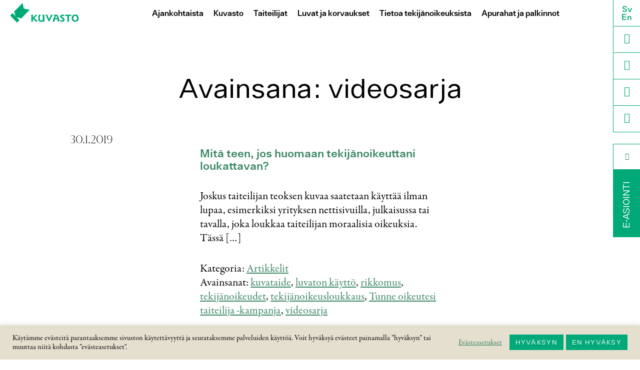

--- FILE ---
content_type: text/html; charset=UTF-8
request_url: https://kuvasto.fi/avainsana/videosarja/
body_size: 13449
content:
<!DOCTYPE html> <!--[if IE 7]><html class="ie ie7 oldie no-js" lang="fi" prefix="og: http://ogp.me/ns# fb: http://ogp.me/ns/fb#"> <![endif]--> <!--[if IE 8]><html class="ie ie8 oldie no-js" lang="fi" prefix="og: http://ogp.me/ns# fb: http://ogp.me/ns/fb#"> <![endif]--> <!--[if IE 9]><html class="ie ie9 no-js" lang="fi" prefix="og: http://ogp.me/ns# fb: http://ogp.me/ns/fb#"> <![endif]--> <!--[if !(IE 7) | !(IE 8) | !(IE 9)  ]><!--><html class="no-js" lang="fi" prefix="og: http://ogp.me/ns# fb: http://ogp.me/ns/fb#"> <!--<![endif]--><head><meta charset="UTF-8"><meta name="viewport" content="width=device-width, initial-scale=1"><meta http-equiv="Content-Type" content="text/html; charset=UTF-8"><link rel="profile" href="http://gmpg.org/xfn/11"><link rel="pingback" href="https://kuvasto.fi/hallinta/xmlrpc.php"> <!--[if lt IE 9]> <script src="https://kuvasto.fi/hallinta/wp-content/themes/kuvasto2021/js/html5.js"></script> <![endif]--><title>videosarja &#8211; Kuvasto</title><meta name='robots' content='max-image-preview:large' /><link rel='dns-prefetch' href='//use.typekit.net' /><link rel="alternate" type="application/rss+xml" title="Kuvasto &raquo; syöte" href="https://kuvasto.fi/feed/" /><link rel="alternate" type="application/rss+xml" title="Kuvasto &raquo; kommenttien syöte" href="https://kuvasto.fi/comments/feed/" /><link rel="alternate" type="application/rss+xml" title="Kuvasto &raquo; videosarja avainsanan RSS-syöte" href="https://kuvasto.fi/avainsana/videosarja/feed/" /><style id='wp-img-auto-sizes-contain-inline-css' type='text/css'>img:is([sizes=auto i],[sizes^="auto," i]){contain-intrinsic-size:3000px 1500px}
/*# sourceURL=wp-img-auto-sizes-contain-inline-css */</style><link rel='stylesheet' id='sbi_styles-css' href='https://kuvasto.fi/hallinta/wp-content/plugins/instagram-feed/css/sbi-styles.min.css?ver=6.10.0' type='text/css' media='all' /><style id='wp-block-library-inline-css' type='text/css'>:root{--wp-block-synced-color:#7a00df;--wp-block-synced-color--rgb:122,0,223;--wp-bound-block-color:var(--wp-block-synced-color);--wp-editor-canvas-background:#ddd;--wp-admin-theme-color:#007cba;--wp-admin-theme-color--rgb:0,124,186;--wp-admin-theme-color-darker-10:#006ba1;--wp-admin-theme-color-darker-10--rgb:0,107,160.5;--wp-admin-theme-color-darker-20:#005a87;--wp-admin-theme-color-darker-20--rgb:0,90,135;--wp-admin-border-width-focus:2px}@media (min-resolution:192dpi){:root{--wp-admin-border-width-focus:1.5px}}.wp-element-button{cursor:pointer}:root .has-very-light-gray-background-color{background-color:#eee}:root .has-very-dark-gray-background-color{background-color:#313131}:root .has-very-light-gray-color{color:#eee}:root .has-very-dark-gray-color{color:#313131}:root .has-vivid-green-cyan-to-vivid-cyan-blue-gradient-background{background:linear-gradient(135deg,#00d084,#0693e3)}:root .has-purple-crush-gradient-background{background:linear-gradient(135deg,#34e2e4,#4721fb 50%,#ab1dfe)}:root .has-hazy-dawn-gradient-background{background:linear-gradient(135deg,#faaca8,#dad0ec)}:root .has-subdued-olive-gradient-background{background:linear-gradient(135deg,#fafae1,#67a671)}:root .has-atomic-cream-gradient-background{background:linear-gradient(135deg,#fdd79a,#004a59)}:root .has-nightshade-gradient-background{background:linear-gradient(135deg,#330968,#31cdcf)}:root .has-midnight-gradient-background{background:linear-gradient(135deg,#020381,#2874fc)}:root{--wp--preset--font-size--normal:16px;--wp--preset--font-size--huge:42px}.has-regular-font-size{font-size:1em}.has-larger-font-size{font-size:2.625em}.has-normal-font-size{font-size:var(--wp--preset--font-size--normal)}.has-huge-font-size{font-size:var(--wp--preset--font-size--huge)}.has-text-align-center{text-align:center}.has-text-align-left{text-align:left}.has-text-align-right{text-align:right}.has-fit-text{white-space:nowrap!important}#end-resizable-editor-section{display:none}.aligncenter{clear:both}.items-justified-left{justify-content:flex-start}.items-justified-center{justify-content:center}.items-justified-right{justify-content:flex-end}.items-justified-space-between{justify-content:space-between}.screen-reader-text{border:0;clip-path:inset(50%);height:1px;margin:-1px;overflow:hidden;padding:0;position:absolute;width:1px;word-wrap:normal!important}.screen-reader-text:focus{background-color:#ddd;clip-path:none;color:#444;display:block;font-size:1em;height:auto;left:5px;line-height:normal;padding:15px 23px 14px;text-decoration:none;top:5px;width:auto;z-index:100000}html :where(.has-border-color){border-style:solid}html :where([style*=border-top-color]){border-top-style:solid}html :where([style*=border-right-color]){border-right-style:solid}html :where([style*=border-bottom-color]){border-bottom-style:solid}html :where([style*=border-left-color]){border-left-style:solid}html :where([style*=border-width]){border-style:solid}html :where([style*=border-top-width]){border-top-style:solid}html :where([style*=border-right-width]){border-right-style:solid}html :where([style*=border-bottom-width]){border-bottom-style:solid}html :where([style*=border-left-width]){border-left-style:solid}html :where(img[class*=wp-image-]){height:auto;max-width:100%}:where(figure){margin:0 0 1em}html :where(.is-position-sticky){--wp-admin--admin-bar--position-offset:var(--wp-admin--admin-bar--height,0px)}@media screen and (max-width:600px){html :where(.is-position-sticky){--wp-admin--admin-bar--position-offset:0px}}

/*# sourceURL=wp-block-library-inline-css */</style><style id='global-styles-inline-css' type='text/css'>:root{--wp--preset--aspect-ratio--square: 1;--wp--preset--aspect-ratio--4-3: 4/3;--wp--preset--aspect-ratio--3-4: 3/4;--wp--preset--aspect-ratio--3-2: 3/2;--wp--preset--aspect-ratio--2-3: 2/3;--wp--preset--aspect-ratio--16-9: 16/9;--wp--preset--aspect-ratio--9-16: 9/16;--wp--preset--color--black: #000000;--wp--preset--color--cyan-bluish-gray: #abb8c3;--wp--preset--color--white: #ffffff;--wp--preset--color--pale-pink: #f78da7;--wp--preset--color--vivid-red: #cf2e2e;--wp--preset--color--luminous-vivid-orange: #ff6900;--wp--preset--color--luminous-vivid-amber: #fcb900;--wp--preset--color--light-green-cyan: #7bdcb5;--wp--preset--color--vivid-green-cyan: #00d084;--wp--preset--color--pale-cyan-blue: #8ed1fc;--wp--preset--color--vivid-cyan-blue: #0693e3;--wp--preset--color--vivid-purple: #9b51e0;--wp--preset--gradient--vivid-cyan-blue-to-vivid-purple: linear-gradient(135deg,rgb(6,147,227) 0%,rgb(155,81,224) 100%);--wp--preset--gradient--light-green-cyan-to-vivid-green-cyan: linear-gradient(135deg,rgb(122,220,180) 0%,rgb(0,208,130) 100%);--wp--preset--gradient--luminous-vivid-amber-to-luminous-vivid-orange: linear-gradient(135deg,rgb(252,185,0) 0%,rgb(255,105,0) 100%);--wp--preset--gradient--luminous-vivid-orange-to-vivid-red: linear-gradient(135deg,rgb(255,105,0) 0%,rgb(207,46,46) 100%);--wp--preset--gradient--very-light-gray-to-cyan-bluish-gray: linear-gradient(135deg,rgb(238,238,238) 0%,rgb(169,184,195) 100%);--wp--preset--gradient--cool-to-warm-spectrum: linear-gradient(135deg,rgb(74,234,220) 0%,rgb(151,120,209) 20%,rgb(207,42,186) 40%,rgb(238,44,130) 60%,rgb(251,105,98) 80%,rgb(254,248,76) 100%);--wp--preset--gradient--blush-light-purple: linear-gradient(135deg,rgb(255,206,236) 0%,rgb(152,150,240) 100%);--wp--preset--gradient--blush-bordeaux: linear-gradient(135deg,rgb(254,205,165) 0%,rgb(254,45,45) 50%,rgb(107,0,62) 100%);--wp--preset--gradient--luminous-dusk: linear-gradient(135deg,rgb(255,203,112) 0%,rgb(199,81,192) 50%,rgb(65,88,208) 100%);--wp--preset--gradient--pale-ocean: linear-gradient(135deg,rgb(255,245,203) 0%,rgb(182,227,212) 50%,rgb(51,167,181) 100%);--wp--preset--gradient--electric-grass: linear-gradient(135deg,rgb(202,248,128) 0%,rgb(113,206,126) 100%);--wp--preset--gradient--midnight: linear-gradient(135deg,rgb(2,3,129) 0%,rgb(40,116,252) 100%);--wp--preset--font-size--small: 13px;--wp--preset--font-size--medium: 20px;--wp--preset--font-size--large: 36px;--wp--preset--font-size--x-large: 42px;--wp--preset--spacing--20: 0.44rem;--wp--preset--spacing--30: 0.67rem;--wp--preset--spacing--40: 1rem;--wp--preset--spacing--50: 1.5rem;--wp--preset--spacing--60: 2.25rem;--wp--preset--spacing--70: 3.38rem;--wp--preset--spacing--80: 5.06rem;--wp--preset--shadow--natural: 6px 6px 9px rgba(0, 0, 0, 0.2);--wp--preset--shadow--deep: 12px 12px 50px rgba(0, 0, 0, 0.4);--wp--preset--shadow--sharp: 6px 6px 0px rgba(0, 0, 0, 0.2);--wp--preset--shadow--outlined: 6px 6px 0px -3px rgb(255, 255, 255), 6px 6px rgb(0, 0, 0);--wp--preset--shadow--crisp: 6px 6px 0px rgb(0, 0, 0);}:where(.is-layout-flex){gap: 0.5em;}:where(.is-layout-grid){gap: 0.5em;}body .is-layout-flex{display: flex;}.is-layout-flex{flex-wrap: wrap;align-items: center;}.is-layout-flex > :is(*, div){margin: 0;}body .is-layout-grid{display: grid;}.is-layout-grid > :is(*, div){margin: 0;}:where(.wp-block-columns.is-layout-flex){gap: 2em;}:where(.wp-block-columns.is-layout-grid){gap: 2em;}:where(.wp-block-post-template.is-layout-flex){gap: 1.25em;}:where(.wp-block-post-template.is-layout-grid){gap: 1.25em;}.has-black-color{color: var(--wp--preset--color--black) !important;}.has-cyan-bluish-gray-color{color: var(--wp--preset--color--cyan-bluish-gray) !important;}.has-white-color{color: var(--wp--preset--color--white) !important;}.has-pale-pink-color{color: var(--wp--preset--color--pale-pink) !important;}.has-vivid-red-color{color: var(--wp--preset--color--vivid-red) !important;}.has-luminous-vivid-orange-color{color: var(--wp--preset--color--luminous-vivid-orange) !important;}.has-luminous-vivid-amber-color{color: var(--wp--preset--color--luminous-vivid-amber) !important;}.has-light-green-cyan-color{color: var(--wp--preset--color--light-green-cyan) !important;}.has-vivid-green-cyan-color{color: var(--wp--preset--color--vivid-green-cyan) !important;}.has-pale-cyan-blue-color{color: var(--wp--preset--color--pale-cyan-blue) !important;}.has-vivid-cyan-blue-color{color: var(--wp--preset--color--vivid-cyan-blue) !important;}.has-vivid-purple-color{color: var(--wp--preset--color--vivid-purple) !important;}.has-black-background-color{background-color: var(--wp--preset--color--black) !important;}.has-cyan-bluish-gray-background-color{background-color: var(--wp--preset--color--cyan-bluish-gray) !important;}.has-white-background-color{background-color: var(--wp--preset--color--white) !important;}.has-pale-pink-background-color{background-color: var(--wp--preset--color--pale-pink) !important;}.has-vivid-red-background-color{background-color: var(--wp--preset--color--vivid-red) !important;}.has-luminous-vivid-orange-background-color{background-color: var(--wp--preset--color--luminous-vivid-orange) !important;}.has-luminous-vivid-amber-background-color{background-color: var(--wp--preset--color--luminous-vivid-amber) !important;}.has-light-green-cyan-background-color{background-color: var(--wp--preset--color--light-green-cyan) !important;}.has-vivid-green-cyan-background-color{background-color: var(--wp--preset--color--vivid-green-cyan) !important;}.has-pale-cyan-blue-background-color{background-color: var(--wp--preset--color--pale-cyan-blue) !important;}.has-vivid-cyan-blue-background-color{background-color: var(--wp--preset--color--vivid-cyan-blue) !important;}.has-vivid-purple-background-color{background-color: var(--wp--preset--color--vivid-purple) !important;}.has-black-border-color{border-color: var(--wp--preset--color--black) !important;}.has-cyan-bluish-gray-border-color{border-color: var(--wp--preset--color--cyan-bluish-gray) !important;}.has-white-border-color{border-color: var(--wp--preset--color--white) !important;}.has-pale-pink-border-color{border-color: var(--wp--preset--color--pale-pink) !important;}.has-vivid-red-border-color{border-color: var(--wp--preset--color--vivid-red) !important;}.has-luminous-vivid-orange-border-color{border-color: var(--wp--preset--color--luminous-vivid-orange) !important;}.has-luminous-vivid-amber-border-color{border-color: var(--wp--preset--color--luminous-vivid-amber) !important;}.has-light-green-cyan-border-color{border-color: var(--wp--preset--color--light-green-cyan) !important;}.has-vivid-green-cyan-border-color{border-color: var(--wp--preset--color--vivid-green-cyan) !important;}.has-pale-cyan-blue-border-color{border-color: var(--wp--preset--color--pale-cyan-blue) !important;}.has-vivid-cyan-blue-border-color{border-color: var(--wp--preset--color--vivid-cyan-blue) !important;}.has-vivid-purple-border-color{border-color: var(--wp--preset--color--vivid-purple) !important;}.has-vivid-cyan-blue-to-vivid-purple-gradient-background{background: var(--wp--preset--gradient--vivid-cyan-blue-to-vivid-purple) !important;}.has-light-green-cyan-to-vivid-green-cyan-gradient-background{background: var(--wp--preset--gradient--light-green-cyan-to-vivid-green-cyan) !important;}.has-luminous-vivid-amber-to-luminous-vivid-orange-gradient-background{background: var(--wp--preset--gradient--luminous-vivid-amber-to-luminous-vivid-orange) !important;}.has-luminous-vivid-orange-to-vivid-red-gradient-background{background: var(--wp--preset--gradient--luminous-vivid-orange-to-vivid-red) !important;}.has-very-light-gray-to-cyan-bluish-gray-gradient-background{background: var(--wp--preset--gradient--very-light-gray-to-cyan-bluish-gray) !important;}.has-cool-to-warm-spectrum-gradient-background{background: var(--wp--preset--gradient--cool-to-warm-spectrum) !important;}.has-blush-light-purple-gradient-background{background: var(--wp--preset--gradient--blush-light-purple) !important;}.has-blush-bordeaux-gradient-background{background: var(--wp--preset--gradient--blush-bordeaux) !important;}.has-luminous-dusk-gradient-background{background: var(--wp--preset--gradient--luminous-dusk) !important;}.has-pale-ocean-gradient-background{background: var(--wp--preset--gradient--pale-ocean) !important;}.has-electric-grass-gradient-background{background: var(--wp--preset--gradient--electric-grass) !important;}.has-midnight-gradient-background{background: var(--wp--preset--gradient--midnight) !important;}.has-small-font-size{font-size: var(--wp--preset--font-size--small) !important;}.has-medium-font-size{font-size: var(--wp--preset--font-size--medium) !important;}.has-large-font-size{font-size: var(--wp--preset--font-size--large) !important;}.has-x-large-font-size{font-size: var(--wp--preset--font-size--x-large) !important;}
/*# sourceURL=global-styles-inline-css */</style><style id='classic-theme-styles-inline-css' type='text/css'>/*! This file is auto-generated */
.wp-block-button__link{color:#fff;background-color:#32373c;border-radius:9999px;box-shadow:none;text-decoration:none;padding:calc(.667em + 2px) calc(1.333em + 2px);font-size:1.125em}.wp-block-file__button{background:#32373c;color:#fff;text-decoration:none}
/*# sourceURL=/wp-includes/css/classic-themes.min.css */</style><link rel='stylesheet' id='contact-form-7-css' href='https://kuvasto.fi/hallinta/wp-content/cache/autoptimize/css/autoptimize_single_64ac31699f5326cb3c76122498b76f66.css?ver=6.1.4' type='text/css' media='all' /><link rel='stylesheet' id='cookie-law-info-css' href='https://kuvasto.fi/hallinta/wp-content/cache/autoptimize/css/autoptimize_single_20e8490fab0dcf7557a5c8b54494db6f.css?ver=3.3.9.1' type='text/css' media='all' /><link rel='stylesheet' id='cookie-law-info-gdpr-css' href='https://kuvasto.fi/hallinta/wp-content/cache/autoptimize/css/autoptimize_single_359aca8a88b2331aa34ac505acad9911.css?ver=3.3.9.1' type='text/css' media='all' /><link rel='stylesheet' id='ctf_styles-css' href='https://kuvasto.fi/hallinta/wp-content/plugins/custom-twitter-feeds/css/ctf-styles.min.css?ver=2.3.1' type='text/css' media='all' /><link rel='stylesheet' id='cff-css' href='https://kuvasto.fi/hallinta/wp-content/plugins/custom-facebook-feed-pro/assets/css/cff-style.min.css?ver=4.7.4' type='text/css' media='all' /><link rel='stylesheet' id='eeb-css-frontend-css' href='https://kuvasto.fi/hallinta/wp-content/cache/autoptimize/css/autoptimize_single_54d4eedc552c499c4a8d6b89c23d3df1.css?ver=54d4eedc552c499c4a8d6b89c23d3df1' type='text/css' media='all' /><link rel='stylesheet' id='kuvasto-garamond-css' href='https://use.typekit.net/ohx1ody.css?ver=ce07d9275847f9926a9e4471d6de6882' type='text/css' media='all' /><link rel='stylesheet' id='kuvasto-style-css' href='https://kuvasto.fi/hallinta/wp-content/cache/autoptimize/css/autoptimize_single_4780f2ea0f6df884282c9b09b122c75a.css?ver=3.10' type='text/css' media='all' /> <script type="text/javascript" src="https://kuvasto.fi/hallinta/wp-includes/js/jquery/jquery.min.js?ver=3.7.1" id="jquery-core-js"></script> <script type="text/javascript" src="https://kuvasto.fi/hallinta/wp-includes/js/jquery/jquery-migrate.min.js?ver=3.4.1" id="jquery-migrate-js"></script> <script type="text/javascript" id="cookie-law-info-js-extra">var Cli_Data = {"nn_cookie_ids":[],"cookielist":[],"non_necessary_cookies":{"advertisement":["NID","VISITOR_INFO1_LIVE","test_cookie","IDE","mc"],"analytics":["CONSENT","_ga","_gid","iutk"],"functional":["pll_language"],"performance":["_gat","YSC"]},"ccpaEnabled":"","ccpaRegionBased":"","ccpaBarEnabled":"","strictlyEnabled":["necessary","obligatoire"],"ccpaType":"gdpr","js_blocking":"1","custom_integration":"","triggerDomRefresh":"","secure_cookies":""};
var cli_cookiebar_settings = {"animate_speed_hide":"500","animate_speed_show":"500","background":"#e5dfd0","border":"#b1a6a6c2","border_on":"","button_1_button_colour":"#00a977","button_1_button_hover":"#00875f","button_1_link_colour":"#fff","button_1_as_button":"1","button_1_new_win":"","button_2_button_colour":"#333","button_2_button_hover":"#292929","button_2_link_colour":"#3a8663","button_2_as_button":"","button_2_hidebar":"","button_3_button_colour":"#00a977","button_3_button_hover":"#00875f","button_3_link_colour":"#fff","button_3_as_button":"1","button_3_new_win":"","button_4_button_colour":"#000","button_4_button_hover":"#000000","button_4_link_colour":"#3a8663","button_4_as_button":"","button_7_button_colour":"#00a977","button_7_button_hover":"#00875f","button_7_link_colour":"#fff","button_7_as_button":"1","button_7_new_win":"","font_family":"inherit","header_fix":"","notify_animate_hide":"1","notify_animate_show":"","notify_div_id":"#cookie-law-info-bar","notify_position_horizontal":"right","notify_position_vertical":"bottom","scroll_close":"","scroll_close_reload":"","accept_close_reload":"","reject_close_reload":"1","showagain_tab":"","showagain_background":"#fff","showagain_border":"#000","showagain_div_id":"#cookie-law-info-again","showagain_x_position":"100px","text":"#000000","show_once_yn":"","show_once":"10000","logging_on":"","as_popup":"","popup_overlay":"1","bar_heading_text":"","cookie_bar_as":"banner","popup_showagain_position":"bottom-right","widget_position":"left"};
var log_object = {"ajax_url":"https://kuvasto.fi/hallinta/wp-admin/admin-ajax.php"};
//# sourceURL=cookie-law-info-js-extra</script> <script type="text/javascript" src="https://kuvasto.fi/hallinta/wp-content/plugins/cookie-law-info/legacy/public/js/cookie-law-info-public.js?ver=3.3.9.1" id="cookie-law-info-js"></script> <script type="text/javascript" src="https://kuvasto.fi/hallinta/wp-content/plugins/email-encoder-bundle/assets/js/custom.js?ver=2c542c9989f589cd5318f5cef6a9ecd7" id="eeb-js-frontend-js"></script> <script type="text/javascript" src="https://kuvasto.fi/hallinta/wp-content/themes/kuvasto2021/js/jquery.iosslider.min.js?ver=ce07d9275847f9926a9e4471d6de6882" id="kuvasto-slider-script-js"></script> <script type="text/javascript" src="https://kuvasto.fi/hallinta/wp-content/themes/kuvasto2021/js/jquery.leanModal.min.js?ver=ce07d9275847f9926a9e4471d6de6882" id="kuvasto-modal-window-js"></script> <link rel="https://api.w.org/" href="https://kuvasto.fi/wp-json/" /><link rel="alternate" title="JSON" type="application/json" href="https://kuvasto.fi/wp-json/wp/v2/tags/352" /><link rel="EditURI" type="application/rsd+xml" title="RSD" href="https://kuvasto.fi/hallinta/xmlrpc.php?rsd" />  <script type="text/plain" data-cli-class="cli-blocker-script"  data-cli-script-type="analytics" data-cli-block="true"  data-cli-element-position="head" async src="https://www.googletagmanager.com/gtag/js?id=G-KJQF84PH8Z"></script> <script type="text/plain" data-cli-class="cli-blocker-script"  data-cli-script-type="analytics" data-cli-block="true"  data-cli-element-position="head">window.dataLayer = window.dataLayer || [];
  function gtag(){dataLayer.push(arguments);}
  gtag('js', new Date());

  gtag('config', 'G-KJQF84PH8Z');</script> <script type="text/javascript">var cffsiteurl = "https://kuvasto.fi/hallinta/wp-content/plugins";
var cffajaxurl = "https://kuvasto.fi/hallinta/wp-admin/admin-ajax.php";


var cfflinkhashtags = "true";</script> <style type="text/css">#cff a {
	color: #3a8663 !important;
}

#ctf .ctf-tweet-text-media-wrap {
display: none;
}</style><link rel="icon" href="https://kuvasto.fi/hallinta/wp-content/uploads/2024/03/cropped-Vihrea-tunnus_vino-32x32.png" sizes="32x32" /><link rel="icon" href="https://kuvasto.fi/hallinta/wp-content/uploads/2024/03/cropped-Vihrea-tunnus_vino-192x192.png" sizes="192x192" /><link rel="apple-touch-icon" href="https://kuvasto.fi/hallinta/wp-content/uploads/2024/03/cropped-Vihrea-tunnus_vino-180x180.png" /><meta name="msapplication-TileImage" content="https://kuvasto.fi/hallinta/wp-content/uploads/2024/03/cropped-Vihrea-tunnus_vino-270x270.png" /><meta property="og:locale" content="fi_FI"/><meta property="og:site_name" content="Kuvasto"/><meta property="og:title" content="videosarja"/><meta property="og:url" content="https://kuvasto.fi/avainsana/videosarja/"/><meta property="og:type" content="article"/><meta property="og:description" content="Arvoa taiteelle"/><meta property="og:image" content="https://kuvasto.fi/hallinta/wp-content/uploads/2014/11/slider1.jpg"/><meta property="og:image:url" content="https://kuvasto.fi/hallinta/wp-content/uploads/2014/11/slider1.jpg"/><meta property="og:image:secure_url" content="https://kuvasto.fi/hallinta/wp-content/uploads/2014/11/slider1.jpg"/><meta property="article:publisher" content="https://www.facebook.com/pages/Kuvasto-ry/513189802040844"/><meta name="twitter:title" content="videosarja"/><meta name="twitter:url" content="https://kuvasto.fi/avainsana/videosarja/"/><meta name="twitter:description" content="Arvoa taiteelle"/><meta name="twitter:image" content="https://kuvasto.fi/hallinta/wp-content/uploads/2014/11/slider1.jpg"/><meta name="twitter:card" content="summary_large_image"/><meta name="twitter:site" content="@kuvasto"/><link rel="canonical" href="https://kuvasto.fi/avainsana/videosarja/"/><meta name="description" content="Arvoa taiteelle"/><meta name="publisher" content="Kuvasto"/> <!--[if lt IE 9]><link rel="stylesheet" id="kuvasto-ie8-style-css" href="https://kuvasto.fi/hallinta/wp-content/themes/kuvasto2021/ie.css" type="text/css" media="all"> <![endif]--> <script>/*
     * Modal window for search form
     */
    jQuery(document).ready(function() {
        jQuery("#modalsearchform_trigger").leanModal({
            closeButton: ".modal_close"
        });
    });</script>  <script>! function(f, b, e, v, n, t, s) {
        if (f.fbq) return;
        n = f.fbq = function() {
            n.callMethod ?
                n.callMethod.apply(n, arguments) : n.queue.push(arguments)
        };
        if (!f._fbq) f._fbq = n;
        n.push = n;
        n.loaded = !0;
        n.version = '2.0';
        n.queue = [];
        t = b.createElement(e);
        t.async = !0;
        t.src = v;
        s = b.getElementsByTagName(e)[0];
        s.parentNode.insertBefore(t, s)
    }(window, document, 'script',
        'https://connect.facebook.net/en_US/fbevents.js');
    fbq('init', '440635902055833');
    fbq('track', 'PageView');</script> <noscript><img height="1" width="1" style="display:none" src="https://www.facebook.com/tr?id=440635902055833&ev=PageView&noscript=1" /></noscript><link rel='stylesheet' id='cookie-law-info-table-css' href='https://kuvasto.fi/hallinta/wp-content/cache/autoptimize/css/autoptimize_single_26b4f0c3c1bcf76291fa4952fb7f04fb.css?ver=3.3.9.1' type='text/css' media='all' /></head><body class="archive tag tag-videosarja tag-352 wp-theme-kuvasto2021 group-blog"><div id="page" class="hfeed site"> <a class="skip-link screen-reader-text" href="#content">Hyppää sisältöön</a><header id="masthead" class="site-header" role="banner"><div class="header-left"><h1 class="site-title"><a href="https://kuvasto.fi/" rel="home"><img src="https://kuvasto.fi/hallinta/wp-content/themes/kuvasto2021/images/logo.svg" alt="Kuvasto"></a></h1></div><div class="header-center"><nav id="site-navigation" class="main-navigation" role="navigation"> <button class="menu-toggle" id="menu-toggle-id" aria-controls="primary-menu" aria-expanded="false"><span class="icon-menu">Menu</span></button><div id="primary-menu" class="menu-paavalikko-container"><ul id="menu-paavalikko" class="menu"><li id="menu-item-9632" class="mobile menu-item menu-item-type-post_type menu-item-object-page menu-item-home menu-item-9632"><a href="https://kuvasto.fi/">Etusivu</a></li><li id="menu-item-13" class="menu-item menu-item-type-post_type menu-item-object-page current_page_parent menu-item-has-children menu-item-13"><a href="https://kuvasto.fi/ajankohtaista/">Ajankohtaista</a><ul class="sub-menu"><li id="menu-item-77" class="menu-item menu-item-type-taxonomy menu-item-object-category menu-item-77"><a href="https://kuvasto.fi/kategoria/uutiset/">Uutiset</a></li><li id="menu-item-76" class="menu-item menu-item-type-taxonomy menu-item-object-category menu-item-76"><a href="https://kuvasto.fi/kategoria/blogi/">Blogi</a></li><li id="menu-item-157" class="menu-item menu-item-type-taxonomy menu-item-object-category menu-item-157"><a href="https://kuvasto.fi/kategoria/artikkelit/">Artikkelit</a></li><li id="menu-item-2576" class="menu-item menu-item-type-taxonomy menu-item-object-category menu-item-2576"><a href="https://kuvasto.fi/kategoria/kampanjat/">Kampanjat</a></li><li id="menu-item-6154" class="menu-item menu-item-type-taxonomy menu-item-object-category menu-item-6154"><a href="https://kuvasto.fi/kategoria/tiedotteet/">Tiedotteet</a></li><li id="menu-item-7048" class="menu-item menu-item-type-post_type menu-item-object-page menu-item-7048"><a href="https://kuvasto.fi/arkisto/">Arkisto</a></li></ul></li><li id="menu-item-9548" class="menu-item menu-item-type-post_type menu-item-object-page menu-item-has-children menu-item-9548"><a href="https://kuvasto.fi/kuvasto/">Kuvasto</a><ul class="sub-menu"><li id="menu-item-19" class="menu-item menu-item-type-post_type menu-item-object-page menu-item-19"><a href="https://kuvasto.fi/kuvasto/tietoa-kuvastosta/">Tietoa Kuvastosta</a></li><li id="menu-item-22" class="menu-item menu-item-type-post_type menu-item-object-page menu-item-22"><a href="https://kuvasto.fi/kuvasto/yhteiskunnallinen-vaikuttaminen/">Yhteis­kunnallinen vaikuttaminen</a></li><li id="menu-item-9181" class="menu-item menu-item-type-post_type menu-item-object-page menu-item-9181"><a href="https://kuvasto.fi/kuvasto/kuntavaalit-2025-elava-taide-vahva-kunta/">Kuntavaalit 2025: Elävä taide – vahva kunta</a></li><li id="menu-item-7423" class="menu-item menu-item-type-post_type menu-item-object-page menu-item-7423"><a href="https://kuvasto.fi/kuvasto/hallitusohjelmatavoitteet/">Hallitusohjelma­tavoitteet</a></li><li id="menu-item-7597" class="menu-item menu-item-type-post_type menu-item-object-page menu-item-7597"><a href="https://kuvasto.fi/kuvasto/kuvataidekummit-verkosto/">Kuvataide­kummit-verkosto</a></li><li id="menu-item-2436" class="menu-item menu-item-type-post_type menu-item-object-page menu-item-2436"><a href="https://kuvasto.fi/kuvasto/kansainvalinen-verkosto/">Kansain­välinen verkosto</a></li><li id="menu-item-9218" class="menu-item menu-item-type-post_type menu-item-object-page menu-item-9218"><a href="https://kuvasto.fi/kuvasto/hankkeet/">Hankkeet</a></li><li id="menu-item-7235" class="menu-item menu-item-type-post_type menu-item-object-page menu-item-7235"><a href="https://kuvasto.fi/kuvasto/vastuullisuus/">Vastuullisuus</a></li><li id="menu-item-25" class="menu-item menu-item-type-post_type menu-item-object-page menu-item-25"><a href="https://kuvasto.fi/kuvasto/oppaatjulkaisut/">Julkaisut</a></li><li id="menu-item-16" class="menu-item menu-item-type-post_type menu-item-object-page menu-item-16"><a href="https://kuvasto.fi/kuvasto/yhteystiedot/">Yhteystiedot</a></li></ul></li><li id="menu-item-9549" class="menu-item menu-item-type-post_type menu-item-object-page menu-item-has-children menu-item-9549"><a href="https://kuvasto.fi/taiteilijat/">Taiteilijat</a><ul class="sub-menu"><li id="menu-item-28" class="menu-item menu-item-type-post_type menu-item-object-page menu-item-28"><a href="https://kuvasto.fi/taiteilijat/liittyminen/">Liittyminen</a></li><li id="menu-item-31" class="menu-item menu-item-type-post_type menu-item-object-page menu-item-31"><a href="https://kuvasto.fi/taiteilijat/korvausten-tilitys/">Korvausten tilitys</a></li><li id="menu-item-52" class="menu-item menu-item-type-post_type menu-item-object-page menu-item-52"><a href="https://kuvasto.fi/taiteilijat/taiteilijaluettelo/">Taiteilijaluettelo</a></li><li id="menu-item-8507" class="menu-item menu-item-type-post_type menu-item-object-page menu-item-8507"><a href="https://kuvasto.fi/taiteilijat/tuntemattomat-taiteilijat/">Tuntemattomat taiteilijat</a></li></ul></li><li id="menu-item-9550" class="menu-item menu-item-type-post_type menu-item-object-page menu-item-has-children menu-item-9550"><a href="https://kuvasto.fi/luvat-ja-korvaukset/">Luvat ja korvaukset</a><ul class="sub-menu"><li id="menu-item-40" class="menu-item menu-item-type-post_type menu-item-object-page menu-item-40"><a href="https://kuvasto.fi/luvat-ja-korvaukset/kuvankayttokorvaus/">Kuvan­käyttölupa ja käyttö­korvaus</a></li><li id="menu-item-43" class="menu-item menu-item-type-post_type menu-item-object-page menu-item-43"><a href="https://kuvasto.fi/luvat-ja-korvaukset/nayttelykorvaus/">Näyttely­korvaus teoksen julkisesta näyttämisestä</a></li><li id="menu-item-46" class="menu-item menu-item-type-post_type menu-item-object-page menu-item-46"><a href="https://kuvasto.fi/luvat-ja-korvaukset/jalleenmyyntikorvaus/">Taiteen jälleenmyynti­korvaus</a></li><li id="menu-item-7132" class="menu-item menu-item-type-post_type menu-item-object-page menu-item-7132"><a href="https://kuvasto.fi/luvat-ja-korvaukset/lupahinnasto/">Lupa­hinnasto</a></li><li id="menu-item-7131" class="menu-item menu-item-type-post_type menu-item-object-page menu-item-7131"><a href="https://kuvasto.fi/luvat-ja-korvaukset/nayttelyhinnasto/">Näyttely­hinnasto</a></li><li id="menu-item-1466" class="menu-item menu-item-type-post_type menu-item-object-page menu-item-1466"><a href="https://kuvasto.fi/luvat-ja-korvaukset/kansallisgalleria-sopimus/">Kansallis­galleria-sopimus</a></li><li id="menu-item-8112" class="menu-item menu-item-type-post_type menu-item-object-page menu-item-8112"><a href="https://kuvasto.fi/luvat-ja-korvaukset/taidekokoelmat-verkkoon/">Taide­kokoelmat verkkoon</a></li></ul></li><li id="menu-item-9551" class="menu-item menu-item-type-post_type menu-item-object-page menu-item-has-children menu-item-9551"><a href="https://kuvasto.fi/tietoa-tekijanoikeuksista/">Tietoa tekijänoikeuksista</a><ul class="sub-menu"><li id="menu-item-56" class="menu-item menu-item-type-post_type menu-item-object-page menu-item-56"><a href="https://kuvasto.fi/tietoa-tekijanoikeuksista/tekijanoikeus/">Tekijän­oikeus</a></li><li id="menu-item-62" class="menu-item menu-item-type-post_type menu-item-object-page menu-item-62"><a href="https://kuvasto.fi/tietoa-tekijanoikeuksista/taidevaarennokset/">Taide­väärennökset</a></li><li id="menu-item-65" class="menu-item menu-item-type-post_type menu-item-object-page menu-item-65"><a href="https://kuvasto.fi/tietoa-tekijanoikeuksista/usein-kysytyt-kysymykset/">Usein kysytyt kysymykset</a></li><li id="menu-item-68" class="menu-item menu-item-type-post_type menu-item-object-page menu-item-68"><a href="https://kuvasto.fi/tietoa-tekijanoikeuksista/tekijanoikeudellinen-neuvonta/">Tekijän­oikeudellinen neuvonta</a></li></ul></li><li id="menu-item-9552" class="menu-item menu-item-type-post_type menu-item-object-page menu-item-has-children menu-item-9552"><a href="https://kuvasto.fi/apurahat-ja-palkinnot/">Apurahat ja palkinnot</a><ul class="sub-menu"><li id="menu-item-71" class="menu-item menu-item-type-post_type menu-item-object-page menu-item-71"><a href="https://kuvasto.fi/apurahat-ja-palkinnot/visek/">VISEK</a></li><li id="menu-item-74" class="menu-item menu-item-type-post_type menu-item-object-page menu-item-74"><a href="https://kuvasto.fi/apurahat-ja-palkinnot/erik-enroth-palkinto/">Erik Enroth -palkinto</a></li></ul></li><li id="menu-item-449" class="mobile menu-item menu-item-type-custom menu-item-object-custom menu-item-has-children menu-item-449"><a href="#">E-asiointi</a><ul class="sub-menu"><li id="menu-item-450" class="menu-item menu-item-type-custom menu-item-object-custom menu-item-450"><a href="http://kuvasto.gruppo.fi/e-asiointi/index.php?page=liity-taiteilija-asiakkaaksi">Liity taiteilija-asiakkaaksi</a></li><li id="menu-item-451" class="menu-item menu-item-type-custom menu-item-object-custom menu-item-451"><a href="http://kuvasto.gruppo.fi/e-asiointi/index.php?page=kayttolupa#">Hae käyttölupa</a></li><li id="menu-item-452" class="menu-item menu-item-type-custom menu-item-object-custom menu-item-452"><a href="http://kuvasto.gruppo.fi/e-asiointi/index.php?page=jalleenmyyntikorvaus">Raportoi jälleenmyynti</a></li><li id="menu-item-453" class="menu-item menu-item-type-custom menu-item-object-custom menu-item-453"><a href="http://kuvasto.gruppo.fi/e-asiointi/index.php?page=nayttelykorvaus">Ilmoita taidenäyttely</a></li><li id="menu-item-616" class="menu-item menu-item-type-custom menu-item-object-custom menu-item-616"><a href="http://kuvasto.gruppo.fi/e-asiointi/index.php?page=neuvontapalvelu">Tekijänoikeudellinen neuvonta</a></li></ul></li><li id="menu-item-9807" class="mobile lang menu-item menu-item-type-post_type menu-item-object-page menu-item-9807"><a href="https://kuvasto.fi/en/">En</a></li><li id="menu-item-9809" class="mobile lang menu-item menu-item-type-post_type menu-item-object-page menu-item-9809"><a href="https://kuvasto.fi/sv/">Sv</a></li><li id="menu-item-9704" class="mobile search-button menu-item menu-item-type-post_type menu-item-object-page menu-item-9704"><a href="https://kuvasto.fi/hae-sivustolta/" title="Hae sivustolta"> </a></li></ul></div></nav></div><div class="header-right"><nav id="additional-navigation" class="additional-navigation" role="navigation"><ul id="additional-menu"><li class="add-menu-item languages"> <span><a href="https://kuvasto.fi/sv/" hreflang="sv-SE" lang="sv-SE">Sv</a></span> <span><a href="https://kuvasto.fi/en/" hreflang="en-GB" lang="en-GB">En</a></span></li><li class="add-menu-item"><a href="https://www.instagram.com/kuvastory/" class="icon-instagram"><span class="link-text">Instagram</span></a></li><li class="add-menu-item"><a href="https://www.facebook.com/pages/Kuvasto-ry/513189802040844" class="icon-facebook"><span class="link-text">Facebook</span></a></li><li class="add-menu-item"><a href="https://www.linkedin.com/company/kuvasto/" class="icon-linkedin"><span class="link-text">LinkedIn</span></a></li><li class="add-menu-item"><a href="#modalsearchform" id="modalsearchform_trigger" class="icon-search"><span class="link-text">Etsi</span></a></li></ul></nav></div></header><div id="content" class="site-content"><div id="primary" class="content-area"><main id="main" class="site-main" role="main"><header class="page-header"><h1 class="page-title">Avainsana: <span>videosarja</span></h1></header><article id="post-4337" class="post-4337 post type-post status-publish format-standard hentry category-artikkelit tag-kuvataide tag-luvaton-kaytto tag-rikkomus tag-tekijanoikeudet tag-tekijanoikeusloukkaus tag-tunne-oikeutesi-taiteilija-kampanja tag-videosarja"><div class="entry-meta"> 30.1.2019</div><h2 class="entry-title"><a href="https://kuvasto.fi/2019/01/miten-toimia-jos-tekijanoikeuttani-on-loukattu/" rel="bookmark">Mitä teen, jos huomaan tekijänoikeuttani loukattavan?</a></h2><div class="entry-content"><p>Joskus taiteilijan teoksen kuvaa saatetaan käyttää ilman lupaa, esimerkiksi yrityksen nettisivuilla, julkaisussa tai tavalla, joka loukkaa taiteilijan moraalisia oikeuksia. Tässä [&hellip;]</p></div><footer class="entry-footer"><p><span class="cat-links">Kategoria: <a href="https://kuvasto.fi/kategoria/artikkelit/" rel="category tag">Artikkelit</a></span><br><span class="tags-links">Avainsanat: <a href="https://kuvasto.fi/avainsana/kuvataide/" rel="tag">kuvataide</a>, <a href="https://kuvasto.fi/avainsana/luvaton-kaytto/" rel="tag">luvaton käyttö</a>, <a href="https://kuvasto.fi/avainsana/rikkomus/" rel="tag">rikkomus</a>, <a href="https://kuvasto.fi/avainsana/tekijanoikeudet/" rel="tag">tekijänoikeudet</a>, <a href="https://kuvasto.fi/avainsana/tekijanoikeusloukkaus/" rel="tag">tekijänoikeusloukkaus</a>, <a href="https://kuvasto.fi/avainsana/tunne-oikeutesi-taiteilija-kampanja/" rel="tag">Tunne oikeutesi taiteilija -kampanja</a>, <a href="https://kuvasto.fi/avainsana/videosarja/" rel="tag">videosarja</a></span></p><div class="share buttons"> Jaa: <a class="facebook-share icon-facebook" href="http://www.facebook.com/sharer.php?u=https://kuvasto.fi/2019/01/miten-toimia-jos-tekijanoikeuttani-on-loukattu//" target="_blank" title="Jaa Facebookissa"></a> <a class="twitter-share icon-twitter" href="https://twitter.com/intent/tweet?text=Mitä teen, jos huomaan tekijänoikeuttani loukattavan?&url=https://kuvasto.fi/2019/01/miten-toimia-jos-tekijanoikeuttani-on-loukattu/" target="_blank" title="Twiittaa"></a></div></footer></article><div class="buttons basic archive-button"><div><a href="https://kuvasto.fi/2026">Arkistot</a></div></div></main></div><div class="page-footer"><div class="backtotop"><div><a href="#" class="crunchify-top">Takaisin ylös</a></div></div></div></div><footer id="colophon" class="site-footer" role="contentinfo"><div class="footer-content"> <a href="https://kuvasto.fi/" rel="home" class="footer-logo"><img src="https://kuvasto.fi/hallinta/wp-content/themes/kuvasto2021/images/logo_footer.svg" alt="Kuvasto"></a><div class="site-description">Arvoa taiteelle</div><div class="contact-info"><aside id="custom_html-2" class="widget_text widget widget_custom_html"><div class="textwidget custom-html-widget"><h1>Kuvasto visuaalisen alan taiteilijoiden tekijänoikeusjärjestö ry</h1><p>Iso Roobertinkatu 3-5 A 22, 00120 Helsinki  <a href="javascript:;" data-enc-email="xhinfgb[at]xhinfgb.sv" class="mailto-link" data-wpel-link="ignore"><span id="eeb-411660-868122"></span><script type="text/javascript">document.getElementById("eeb-411660-868122").innerHTML = eval(decodeURIComponent("%27%6b%75%76%61%73%74%6f%40%6b%75%76%61%73%74%6f%2e%66%69%27"))</script><noscript>*protected email*</noscript></a></p></div></aside></div><nav class="footer-menu"> <a href="https://www.facebook.com/pages/Kuvasto-ry/513189802040844" class="icon-facebook mobile"><span class="link-text">Facebook</span></a> <a href="https://twitter.com/kuvasto" class="icon-twitter mobile"><span class="link-text">Twitter</span></a><div><ul><li id="menu-item-103" class="menu-item menu-item-type-post_type menu-item-object-page menu-item-103"><a href="https://kuvasto.fi/media/">Media</a></li><li id="menu-item-101" class="menu-item menu-item-type-post_type menu-item-object-page menu-item-101"><a href="https://kuvasto.fi/tilaa-uutiskirje/">Tilaa uutiskirje</a></li><li id="menu-item-102" class="menu-item menu-item-type-post_type menu-item-object-page menu-item-102"><a href="https://kuvasto.fi/sivukartta/">Sivukartta</a></li><li id="menu-item-6132" class="menu-item menu-item-type-post_type menu-item-object-page menu-item-6132"><a href="https://kuvasto.fi/kuvaston-tietosuojalauseke-nain-suojaamme-henkilotietosi/">Tietosuojaseloste</a></li><li><a class="wt-cli-manage-consent-link">Evästeasetukset</a></li></ul></div></nav></div></footer></div><nav class="floating-menu" id="floating-menu"><div id="floating_button"><div class="icon-right-open"></div><h1>E-asiointi</h1></div><div class="menu-e-asiointi-kelluva-container"><ul id="menu-e-asiointi-kelluva" class="menu"><li id="menu-item-618" class="menu-item menu-item-type-custom menu-item-object-custom menu-item-618"><a href="http://kuvasto.gruppo.fi/e-asiointi/index.php?page=liity-taiteilija-asiakkaaksi">Liity taiteilija-asiakkaaksi<span class="icon-right-open"></span></a></li><li id="menu-item-619" class="menu-item menu-item-type-custom menu-item-object-custom menu-item-619"><a href="http://kuvasto.gruppo.fi/e-asiointi/index.php?page=kayttolupa">Hae käyttölupaa<span class="icon-right-open"></span></a></li><li id="menu-item-620" class="menu-item menu-item-type-custom menu-item-object-custom menu-item-620"><a href="http://kuvasto.gruppo.fi/e-asiointi/index.php?page=jalleenmyyntikorvaus">Raportoi jälleenmyynti<span class="icon-right-open"></span></a></li><li id="menu-item-621" class="menu-item menu-item-type-custom menu-item-object-custom menu-item-621"><a href="http://kuvasto.gruppo.fi/e-asiointi/index.php?page=nayttelykorvaus">Ilmoita taidenäyttely<span class="icon-right-open"></span></a></li><li id="menu-item-622" class="menu-item menu-item-type-custom menu-item-object-custom menu-item-622"><a href="https://kuvasto.gruppo.fi/e-asiointi/index.php?page=neuvontapalvelu">Tekijänoikeudellinen neuvonta<span class="icon-right-open"></span></a></li></ul></div></nav><div id="modalsearchform"><div class="modal_close icon-cancel"></div><h1>Etsi</h1><p>Kirjoita hakusana ja paina enter</p><form action="https://kuvasto.fi/" method="get" class="searchform"><fieldset> <span class="icon-search"></span><input type="text" name="s" id="search" value="" /></fieldset></form></div> <script type="speculationrules">{"prefetch":[{"source":"document","where":{"and":[{"href_matches":"/*"},{"not":{"href_matches":["/hallinta/wp-*.php","/hallinta/wp-admin/*","/hallinta/wp-content/uploads/*","/hallinta/wp-content/*","/hallinta/wp-content/plugins/*","/hallinta/wp-content/themes/kuvasto2021/*","/*\\?(.+)"]}},{"not":{"selector_matches":"a[rel~=\"nofollow\"]"}},{"not":{"selector_matches":".no-prefetch, .no-prefetch a"}}]},"eagerness":"conservative"}]}</script> <div id="cookie-law-info-bar" data-nosnippet="true"><span><div class="cli-bar-container cli-style-v2"><div class="cli-bar-message">Käytämme evästeitä parantaaksemme sivuston käytettävyyttä ja seurataksemme palveluiden käyttöä. Voit hyväksyä evästeet painamalla ”hyväksyn” tai muuttaa niitä kohdasta ”evästeasetukset".</div><div class="cli-bar-btn_container"><a role='button' class="cli_settings_button" style="margin:0px 10px 0px 5px">Evästeasetukset</a><a id="wt-cli-accept-all-btn" role='button' data-cli_action="accept_all" class="wt-cli-element medium cli-plugin-button wt-cli-accept-all-btn cookie_action_close_header cli_action_button">HYVÄKSYN</a> <a role='button' id="cookie_action_close_header_reject" class="medium cli-plugin-button cli-plugin-main-button cookie_action_close_header_reject cli_action_button wt-cli-reject-btn" data-cli_action="reject">EN HYVÄKSY</a></div></div></span></div><div id="cookie-law-info-again" style="display:none" data-nosnippet="true"><span id="cookie_hdr_showagain">Evästeasetukset</span></div><div class="cli-modal" data-nosnippet="true" id="cliSettingsPopup" tabindex="-1" role="dialog" aria-labelledby="cliSettingsPopup" aria-hidden="true"><div class="cli-modal-dialog" role="document"><div class="cli-modal-content cli-bar-popup"> <button type="button" class="cli-modal-close" id="cliModalClose"> <svg class="" viewBox="0 0 24 24"><path d="M19 6.41l-1.41-1.41-5.59 5.59-5.59-5.59-1.41 1.41 5.59 5.59-5.59 5.59 1.41 1.41 5.59-5.59 5.59 5.59 1.41-1.41-5.59-5.59z"></path><path d="M0 0h24v24h-24z" fill="none"></path></svg> <span class="wt-cli-sr-only">Close</span> </button><div class="cli-modal-body"><div class="cli-container-fluid cli-tab-container"><div class="cli-row"><div class="cli-col-12 cli-align-items-stretch cli-px-0"><div class="cli-privacy-overview"><h4>Evästeet Kuvaston verkkosivuilla</h4><div class="cli-privacy-content"><div class="cli-privacy-content-text"></div></div> <a class="cli-privacy-readmore" aria-label="Näytä lisää" role="button" data-readmore-text="Näytä lisää" data-readless-text="Näytä vähemmän"></a></div></div><div class="cli-col-12 cli-align-items-stretch cli-px-0 cli-tab-section-container"><div class="cli-tab-section"><div class="cli-tab-header"> <a role="button" tabindex="0" class="cli-nav-link cli-settings-mobile" data-target="necessary" data-toggle="cli-toggle-tab"> Välttämättömät </a><div class="wt-cli-necessary-checkbox"> <input type="checkbox" class="cli-user-preference-checkbox"  id="wt-cli-checkbox-necessary" data-id="checkbox-necessary" checked="checked"  /> <label class="form-check-label" for="wt-cli-checkbox-necessary">Välttämättömät</label></div> <span class="cli-necessary-caption">Aina sallittu</span></div><div class="cli-tab-content"><div class="cli-tab-pane cli-fade" data-id="necessary"><div class="wt-cli-cookie-description"> Välttämättömät evästeet ovat ehdottomasti olennaisia, jotta websivusto toimisi asianmukaisesti. Nämä evästeet varmistavat perustoimivuudet ja ominaisuudet liittyen nimettömästi websivuston turvallisuuteen.<table class="cookielawinfo-row-cat-table cookielawinfo-simple"><thead><tr><th class="cookielawinfo-column-1">Cookie</th><th class="cookielawinfo-column-3">Duration</th><th class="cookielawinfo-column-4">Description</th></tr></thead><tbody><tr class="cookielawinfo-row"><td class="cookielawinfo-column-1">cookielawinfo-checkbox-advertisement</td><td class="cookielawinfo-column-3">1 vuosi</td><td class="cookielawinfo-column-4">Eväste on GDPR cookie consent:in asettama tallentamaan käyttäjän evästesuostumusta kategoriassa ”Mainonta”.</td></tr><tr class="cookielawinfo-row"><td class="cookielawinfo-column-1">cookielawinfo-checkbox-analytics</td><td class="cookielawinfo-column-3">1 vuosi</td><td class="cookielawinfo-column-4">Tämä eväste on liitännäinen GDPR Cookie Consent WordPress:in asettama ja sitä käytetään muistamaan käyttäjän evästesuostumusta kategoriassa ”Analytiikka”.</td></tr><tr class="cookielawinfo-row"><td class="cookielawinfo-column-1">cookielawinfo-checkbox-performance</td><td class="cookielawinfo-column-3">1 vuosi</td><td class="cookielawinfo-column-4">Tämä eväste on liitännäinen GDPR Cookie Consent:in asettama. Eväste käytetään tallentamaan käyttäjän suostumusta kategoriassa ”Suorituskyky”.</td></tr></tbody></table></div></div></div></div><div class="cli-tab-section"><div class="cli-tab-header"> <a role="button" tabindex="0" class="cli-nav-link cli-settings-mobile" data-target="others" data-toggle="cli-toggle-tab"> Muut </a><div class="cli-switch"> <input type="checkbox" id="wt-cli-checkbox-others" class="cli-user-preference-checkbox"  data-id="checkbox-others" /> <label for="wt-cli-checkbox-others" class="cli-slider" data-cli-enable="Sallittu" data-cli-disable="Estetty"><span class="wt-cli-sr-only">Muut</span></label></div></div><div class="cli-tab-content"><div class="cli-tab-pane cli-fade" data-id="others"><div class="wt-cli-cookie-description"> Muut ei-luokitellut evästeet ovat ne, joita analysoidaan ja jotka eivät vielä ole luokiteltu kategoriaan.<table class="cookielawinfo-row-cat-table cookielawinfo-simple"><thead><tr><th class="cookielawinfo-column-1">Cookie</th><th class="cookielawinfo-column-3">Duration</th><th class="cookielawinfo-column-4">Description</th></tr></thead><tbody><tr class="cookielawinfo-row"><td class="cookielawinfo-column-1">cookielawinfo-checkbox-functional</td><td class="cookielawinfo-column-3">1 vuosi</td><td class="cookielawinfo-column-4">GDPR cookie consent on asettanut evästeen tallentamaan käyttäjän evästesuostumusta kategoriassa ”Toiminnalliset”.</td></tr></tbody></table></div></div></div></div><div class="cli-tab-section"><div class="cli-tab-header"> <a role="button" tabindex="0" class="cli-nav-link cli-settings-mobile" data-target="advertisement" data-toggle="cli-toggle-tab"> Mainonta </a><div class="cli-switch"> <input type="checkbox" id="wt-cli-checkbox-advertisement" class="cli-user-preference-checkbox"  data-id="checkbox-advertisement" /> <label for="wt-cli-checkbox-advertisement" class="cli-slider" data-cli-enable="Sallittu" data-cli-disable="Estetty"><span class="wt-cli-sr-only">Mainonta</span></label></div></div><div class="cli-tab-content"><div class="cli-tab-pane cli-fade" data-id="advertisement"><div class="wt-cli-cookie-description"> Mainontaevästeitä käytetään tarjoamaan vierailijoille sopivia markkinointikampanjoihin liittyviä mainoksia. Nämä evästeet jäljittävät vierailijoita websivustojen lävitse ja keräävät tietoa tarjoamaan räätälöityjä mainoksia.<table class="cookielawinfo-row-cat-table cookielawinfo-simple"><thead><tr><th class="cookielawinfo-column-1">Cookie</th><th class="cookielawinfo-column-3">Duration</th><th class="cookielawinfo-column-4">Description</th></tr></thead><tbody><tr class="cookielawinfo-row"><td class="cookielawinfo-column-1">IDE</td><td class="cookielawinfo-column-3">1 vuosi 24 päivää</td><td class="cookielawinfo-column-4">Google DoubleClick on asettanut evästeen, joka tallentaa informaatiota, käyttäjän käyttöä websivustolla ja mainosten käyttöä ennen vierailua websivustolla. Tätä käytetään esittämään käyttäjille mainoksia, jotka ovat heille käyttäjäprofiilin mukaan relevantteja.</td></tr><tr class="cookielawinfo-row"><td class="cookielawinfo-column-1">mc</td><td class="cookielawinfo-column-3">1 vuosi 1 kuukausi</td><td class="cookielawinfo-column-4">Quantserverin eväste jäljittää nimettömänä käyttäjän vuorovaikutusta websivustoon.</td></tr><tr class="cookielawinfo-row"><td class="cookielawinfo-column-1">NID</td><td class="cookielawinfo-column-3">6 kuukautta</td><td class="cookielawinfo-column-4">Tätä evästettä käytetään luomaan profiili käyttäjän kiinnostuksen perusteella ja näyttämään personoituja mainoksia käyttäjille.</td></tr><tr class="cookielawinfo-row"><td class="cookielawinfo-column-1">test_cookie</td><td class="cookielawinfo-column-3">15 minuuttia</td><td class="cookielawinfo-column-4">Doubleclick.net on asettanut evästeen, jonka tarkoitus on määrittää, tukeeko käyttäjän selain evästeitä.</td></tr><tr class="cookielawinfo-row"><td class="cookielawinfo-column-1">VISITOR_INFO1_LIVE</td><td class="cookielawinfo-column-3">5 kuukautta 27 päivää</td><td class="cookielawinfo-column-4">Youtube on asettanut evästeen, jota käytetään jäljittämään upotettujen YouTube -videoiden tietoja websivustolla.</td></tr></tbody></table></div></div></div></div><div class="cli-tab-section"><div class="cli-tab-header"> <a role="button" tabindex="0" class="cli-nav-link cli-settings-mobile" data-target="analytics" data-toggle="cli-toggle-tab"> Analytiikka </a><div class="cli-switch"> <input type="checkbox" id="wt-cli-checkbox-analytics" class="cli-user-preference-checkbox"  data-id="checkbox-analytics" /> <label for="wt-cli-checkbox-analytics" class="cli-slider" data-cli-enable="Sallittu" data-cli-disable="Estetty"><span class="wt-cli-sr-only">Analytiikka</span></label></div></div><div class="cli-tab-content"><div class="cli-tab-pane cli-fade" data-id="analytics"><div class="wt-cli-cookie-description"> Analyyttisia evästeitä käytetään ymmärtämiseen, miten käyttäjä on vuorovaikutuksessa websivuston kanssa. Nämä evästeet auttavat tarjoamaan tietoa metriikasta, kävijämäärän lukumäärästä, poistumisprosentista, liikennelähteistä, jne.<table class="cookielawinfo-row-cat-table cookielawinfo-simple"><thead><tr><th class="cookielawinfo-column-1">Cookie</th><th class="cookielawinfo-column-3">Duration</th><th class="cookielawinfo-column-4">Description</th></tr></thead><tbody><tr class="cookielawinfo-row"><td class="cookielawinfo-column-1">_ga</td><td class="cookielawinfo-column-3">2 vuotta</td><td class="cookielawinfo-column-4">Google Analytics on asettanut tämän evästeen, joka laskee käyntimääriä, sessioita, kampanjalukuja ja seuraa sivuston käyntimääriä analyyttiseen raporttiin. Evästeet tallentavat informaation nimettömänä ja määrittävät sattumanvaraisesti luodun numeron yksittäisten vierailijoiden tunnistamiseen.  &nbsp;</td></tr><tr class="cookielawinfo-row"><td class="cookielawinfo-column-1">_gid</td><td class="cookielawinfo-column-3">1 päivä</td><td class="cookielawinfo-column-4">Google Analyticsin eväste, joka asettaa yksilöllisen tunnuksen tuottamaan tilastotietoja siitä, kuinka käyttäjä käyttää verkkosivustoa.</td></tr><tr class="cookielawinfo-row"><td class="cookielawinfo-column-1">CONSENT</td><td class="cookielawinfo-column-3">2 år</td><td class="cookielawinfo-column-4">YouTube asettaa tämän evästeen upotettujen youtube-videoiden kautta ja tallentaa anonyymiä tilastotietoa.</td></tr><tr class="cookielawinfo-row"><td class="cookielawinfo-column-1">iutk</td><td class="cookielawinfo-column-3">5 kuukautta 27 päivää</td><td class="cookielawinfo-column-4">Issuu-analytiikkasysteemin eväste, joka kerää tietoa liittyen Issuu-tuotteiden käyttöön.</td></tr></tbody></table></div></div></div></div><div class="cli-tab-section"><div class="cli-tab-header"> <a role="button" tabindex="0" class="cli-nav-link cli-settings-mobile" data-target="functional" data-toggle="cli-toggle-tab"> Toiminnalliset </a><div class="cli-switch"> <input type="checkbox" id="wt-cli-checkbox-functional" class="cli-user-preference-checkbox"  data-id="checkbox-functional" /> <label for="wt-cli-checkbox-functional" class="cli-slider" data-cli-enable="Sallittu" data-cli-disable="Estetty"><span class="wt-cli-sr-only">Toiminnalliset</span></label></div></div><div class="cli-tab-content"><div class="cli-tab-pane cli-fade" data-id="functional"><div class="wt-cli-cookie-description"> Toiminnallisia evästeitä käytetään suorittamaan tietynlaisia funktionaalisuuksia jakamalla websivuston sisältöä sosiaalisen median alustaan, keräämään palautetta ja muita kolmannen osapuolen evästeitä.<table class="cookielawinfo-row-cat-table cookielawinfo-simple"><thead><tr><th class="cookielawinfo-column-1">Cookie</th><th class="cookielawinfo-column-3">Duration</th><th class="cookielawinfo-column-4">Description</th></tr></thead><tbody><tr class="cookielawinfo-row"><td class="cookielawinfo-column-1">pll_language</td><td class="cookielawinfo-column-3">1 vuosi</td><td class="cookielawinfo-column-4">Polylang-WordPress-lisäosan eväste, joka tallentaa viimeksi vieraillun sivun kielikoodin.</td></tr></tbody></table></div></div></div></div><div class="cli-tab-section"><div class="cli-tab-header"> <a role="button" tabindex="0" class="cli-nav-link cli-settings-mobile" data-target="performance" data-toggle="cli-toggle-tab"> Suorituskyky </a><div class="cli-switch"> <input type="checkbox" id="wt-cli-checkbox-performance" class="cli-user-preference-checkbox"  data-id="checkbox-performance" /> <label for="wt-cli-checkbox-performance" class="cli-slider" data-cli-enable="Sallittu" data-cli-disable="Estetty"><span class="wt-cli-sr-only">Suorituskyky</span></label></div></div><div class="cli-tab-content"><div class="cli-tab-pane cli-fade" data-id="performance"><div class="wt-cli-cookie-description"> Suorituskykyevästeitä käytetään ymmärtämään ja analysoimaan pääsuorituskykyindeksiä websivustolla auttaen antamaan parempaa käyttäjäkokemusta vierailijalle.<table class="cookielawinfo-row-cat-table cookielawinfo-simple"><thead><tr><th class="cookielawinfo-column-1">Cookie</th><th class="cookielawinfo-column-3">Duration</th><th class="cookielawinfo-column-4">Description</th></tr></thead><tbody><tr class="cookielawinfo-row"><td class="cookielawinfo-column-1">_gat</td><td class="cookielawinfo-column-3">1 minuutti</td><td class="cookielawinfo-column-4">Eväste, jota Google Analytics käyttää pyyntömäärien vähentämiseksi.</td></tr><tr class="cookielawinfo-row"><td class="cookielawinfo-column-1">YSC</td><td class="cookielawinfo-column-3">istuntokohtainen</td><td class="cookielawinfo-column-4">Youtube on asettanut tämän evästeen jäljittämään upotettujen videoiden vierailijoita.</td></tr></tbody></table></div></div></div></div></div></div></div></div><div class="cli-modal-footer"><div class="wt-cli-element cli-container-fluid cli-tab-container"><div class="cli-row"><div class="cli-col-12 cli-align-items-stretch cli-px-0"><div class="cli-tab-footer wt-cli-privacy-overview-actions"> <a id="wt-cli-privacy-save-btn" role="button" tabindex="0" data-cli-action="accept" class="wt-cli-privacy-btn cli_setting_save_button wt-cli-privacy-accept-btn cli-btn">TALLENNA &amp; HYVÄKSY</a></div><div class="wt-cli-ckyes-footer-section"><div class="wt-cli-ckyes-brand-logo">Powered by <a href="https://www.cookieyes.com/"><img src="https://kuvasto.fi/hallinta/wp-content/plugins/cookie-law-info/legacy/public/images/logo-cookieyes.svg" alt="CookieYes Logo"></a></div></div></div></div></div></div></div></div></div><div class="cli-modal-backdrop cli-fade cli-settings-overlay"></div><div class="cli-modal-backdrop cli-fade cli-popupbar-overlay"></div>  <script type="text/javascript">var sbiajaxurl = "https://kuvasto.fi/hallinta/wp-admin/admin-ajax.php";</script> <script type="text/javascript" src="https://kuvasto.fi/hallinta/wp-includes/js/dist/hooks.min.js?ver=dd5603f07f9220ed27f1" id="wp-hooks-js"></script> <script type="text/javascript" src="https://kuvasto.fi/hallinta/wp-includes/js/dist/i18n.min.js?ver=c26c3dc7bed366793375" id="wp-i18n-js"></script> <script type="text/javascript" id="wp-i18n-js-after">wp.i18n.setLocaleData( { 'text direction\u0004ltr': [ 'ltr' ] } );
//# sourceURL=wp-i18n-js-after</script> <script type="text/javascript" src="https://kuvasto.fi/hallinta/wp-content/plugins/contact-form-7/includes/swv/js/index.js?ver=6.1.4" id="swv-js"></script> <script type="text/javascript" id="contact-form-7-js-before">var wpcf7 = {
    "api": {
        "root": "https:\/\/kuvasto.fi\/wp-json\/",
        "namespace": "contact-form-7\/v1"
    },
    "cached": 1
};
//# sourceURL=contact-form-7-js-before</script> <script type="text/javascript" src="https://kuvasto.fi/hallinta/wp-content/plugins/contact-form-7/includes/js/index.js?ver=6.1.4" id="contact-form-7-js"></script> <script type="text/javascript" id="cffscripts-js-extra">var cffOptions = {"placeholder":"https://kuvasto.fi/hallinta/wp-content/plugins/custom-facebook-feed-pro/assets/img/placeholder.png","resized_url":"https://kuvasto.fi/hallinta/wp-content/uploads/sb-facebook-feed-images/","nonce":"a6acd789d4"};
//# sourceURL=cffscripts-js-extra</script> <script type="text/javascript" src="https://kuvasto.fi/hallinta/wp-content/plugins/custom-facebook-feed-pro/assets/js/cff-scripts.min.js?ver=4.7.4" id="cffscripts-js"></script> <script type="text/javascript" id="pll_cookie_script-js-after">(function() {
				var expirationDate = new Date();
				expirationDate.setTime( expirationDate.getTime() + 31536000 * 1000 );
				document.cookie = "pll_language=fi; expires=" + expirationDate.toUTCString() + "; path=/; secure; SameSite=Lax";
			}());

//# sourceURL=pll_cookie_script-js-after</script> <script type="text/javascript" src="https://kuvasto.fi/hallinta/wp-content/themes/kuvasto2021/js/navigation.js?ver=1.0" id="kuvasto-navigation-js"></script> <script type="text/javascript" src="https://kuvasto.fi/hallinta/wp-content/themes/kuvasto2021/js/scripts.js?ver=1.3" id="kuvasto-scripts-js"></script> <script type="text/javascript" src="https://kuvasto.fi/hallinta/wp-content/themes/kuvasto2021/js/skip-link-focus-fix.js?ver=20130115" id="kuvasto-skip-link-focus-fix-js"></script> <!--[if lt IE 10]> <script src="https://kuvasto.fi/hallinta/wp-content/themes/kuvasto2021/js/css3-multi-column.min.js"></script> <![endif]--></body></html>
<!-- Dynamic page generated in 0.180 seconds. -->
<!-- Cached page generated by WP-Super-Cache on 2026-01-21 05:30:57 -->

<!-- super cache -->

--- FILE ---
content_type: text/css
request_url: https://kuvasto.fi/hallinta/wp-content/cache/autoptimize/css/autoptimize_single_4780f2ea0f6df884282c9b09b122c75a.css?ver=3.10
body_size: 9134
content:
@charset "UTF-8";@import url("//hello.myfonts.net/count/3e6f79");@import url("//hello.myfonts.net/count/3d6252");@import url("//hello.myfonts.net/count/3d625f");@import url("//hello.myfonts.net/count/3e6683");html,body,div,span,applet,object,iframe,h1,h2,h3,h4,h5,h6,p,blockquote,pre,a,abbr,acronym,address,big,cite,code,del,dfn,em,font,ins,kbd,q,s,samp,small,strike,strong,sub,sup,tt,var,dl,dt,dd,ol,ul,li,fieldset,form,label,legend,table,caption,tbody,tfoot,thead,tr,th,td{border:0;font-family:inherit;font-size:100%;font-style:inherit;font-weight:inherit;margin:0;outline:0;padding:0;vertical-align:baseline}html{font-size:62.5%;overflow-y:scroll;-webkit-text-size-adjust:100%;-ms-text-size-adjust:100%;box-sizing:border-box}*,*:before,*:after{box-sizing:inherit}body{background:#fff}article,aside,details,figcaption,figure,footer,header,main,nav,section{display:block}ol,ul{list-style:none}table{border-collapse:separate;border-spacing:0}caption,th,td{font-weight:400;text-align:left}blockquote:before,blockquote:after,q:before,q:after{content:""}blockquote,q{quotes:"" ""}a:focus{outline:thin dotted}a:hover,a:active{outline:0}a img{border:0}@font-face{font-family:"HalenoirText-DemiBold";src:url(//kuvasto.fi/hallinta/wp-content/themes/kuvasto2021/fonts/HalenoirTextDemiBold.woff2) format('woff2'),url(//kuvasto.fi/hallinta/wp-content/themes/kuvasto2021/fonts/HalenoirTextDemiBold.woff) format('woff')}@font-face{font-family:"HalenoirText-Regular";src:url(//kuvasto.fi/hallinta/wp-content/themes/kuvasto2021/fonts/HalenoirTextRegular.woff2) format('woff2'),url(//kuvasto.fi/hallinta/wp-content/themes/kuvasto2021/fonts/HalenoirTextRegular.woff) format('woff')}@font-face{font-family:"Halenoir-DemiBold";src:url(//kuvasto.fi/hallinta/wp-content/themes/kuvasto2021/fonts/HalenoirDemiBold.woff2) format('woff2'),url(//kuvasto.fi/hallinta/wp-content/themes/kuvasto2021/fonts/HalenoirDemiBold.woff) format('woff')}@font-face{font-family:"Juana-Light";src:url(//kuvasto.fi/hallinta/wp-content/themes/kuvasto2021/fonts/JuanaLight.woff2) format('woff2'),url(//kuvasto.fi/hallinta/wp-content/themes/kuvasto2021/fonts/JuanaLight.woff) format('woff')}@font-face{font-family:"Juana-ExtraLight";src:url(//kuvasto.fi/hallinta/wp-content/themes/kuvasto2021/fonts/JuanaExtraLight.woff2) format('woff2'),url(//kuvasto.fi/hallinta/wp-content/themes/kuvasto2021/fonts/JuanaExtraLight.woff) format('woff')}@font-face{font-family:"Juana-ExtraLightIt";src:url(//kuvasto.fi/hallinta/wp-content/themes/kuvasto2021/fonts/JuanaExtraLightIt.woff2) format('woff2'),url(//kuvasto.fi/hallinta/wp-content/themes/kuvasto2021/fonts/JuanaExtraLightIt.woff) format('woff')}body,button,input,select,textarea{color:#000;font-family:"garamond-premier-pro",serif;font-size:20px;line-height:1.5}h1,h2,h3,h4,h5,h6,.cli-tab-container h4,.cli-tab-container h1{clear:both;font-family:"HalenoirText-DemiBold",sans-serif;line-height:1;font-style:normal}h1{font-size:2.7em;text-align:center;font-family:"HalenoirText-Regular",sans-serif}h2{margin:2.5em 0 24px;font-size:1.05em;line-height:1.16em;font-weight:400}h3{font-size:.9em;margin-bottom:24px}h4{font-family:"garamond-premier-pro",serif;font-style:italic;font-weight:600}p{margin-bottom:1.5em;line-height:1.27em}.text-align-center p{text-align:center}b,strong{font-weight:700}p b,p strong,td strong,td b,ul strong,ol strong{font-weight:600}dfn,cite,em,i{font-style:italic}.ingressi,.wp-block-lala-blocks-lala-ingressi,.edunvalvontanosto_teksti{font-family:"HalenoirText-Regular",sans-serif;font-size:1.2em;margin-bottom:1.5em;line-height:1.27em}.edunvalvontanosto_teksti p{display:inline}blockquote{margin:0 1.5em;font-family:"HalenoirText-Regular",sans-serif;font-size:1.2em}blockquote em,.ingressi em,.wp-block-lala-blocks-lala-ingressi em,.edunvalvontanosto_teksti em{font-family:"Juana-ExtraLightIt",serif;font-style:normal}blockquote strong{font-family:"HalenoirText-DemiBold",sans-serif}blockquote:before{content:"\201D";color:#00a977;font-size:3em;float:left;line-height:0;position:relative;bottom:-20px}blockquote p{text-indent:30px}address{margin:0 0 1.5em}pre{background:#eee;font-family:"Courier 10 Pitch",Courier,monospace;font-size:15px;font-size:1.5rem;line-height:1.6;margin-bottom:1.6em;max-width:100%;overflow:auto;padding:1.6em}code,kbd,tt,var{font-family:Monaco,Consolas,"Andale Mono","DejaVu Sans Mono",monospace;font-size:15px;font-size:1.5rem}abbr,acronym{border-bottom:1px dotted #666;cursor:help}mark,ins{background:#fff9c0;text-decoration:none}sup,sub{font-size:75%;height:0;line-height:0;position:relative;vertical-align:baseline}sup{bottom:1ex}sub{top:.5ex}small{font-size:75%}big{font-size:125%}@font-face{font-family:'kuvasto';src:url(//kuvasto.fi/hallinta/wp-content/themes/kuvasto2021/fonts/kuvasto.eot?96887868);src:url(//kuvasto.fi/hallinta/wp-content/themes/kuvasto2021/fonts/kuvasto.eot?96887868#iefix) format('embedded-opentype'),url(//kuvasto.fi/hallinta/wp-content/themes/kuvasto2021/fonts/kuvasto.woff?96887868) format('woff'),url(//kuvasto.fi/hallinta/wp-content/themes/kuvasto2021/fonts/kuvasto.ttf?96887868) format('truetype'),url(//kuvasto.fi/hallinta/wp-content/themes/kuvasto2021/fonts/kuvasto.svg?96887868#kuvasto) format('svg');font-weight:400;font-style:normal}[class^=icon-]:before,[class*=" icon-"]:before,.icon:before,.main-navigation ul li#menu-item-449 ul li a:after,summary::marker,.main-navigation li.search-button a:before{font-family:"kuvasto";font-style:normal;font-weight:400;speak:none;display:inline-block;text-decoration:inherit;width:1em;margin-right:.2em;text-align:center;font-variant:normal;text-transform:none;line-height:1em;margin-left:.2em;font-size:140%}.icon-facebook:before{content:'\e800'}.icon-twitter:before{content:'\e80D'}.icon-instagram:before{content:'\f16d'}.icon-threads:before{content:'\e80E'}.icon-linkedin:before{content:'\f0e1'}.icon-bluesky:before{content:'\0e80'}.icon-up-open-big:before{content:'\e802'}.icon-right-open-big:before{content:'\e803'}.icon-left-open-big:before{content:'\e804'}.icon-down-open-big:before{content:'\e805'}.icon-search:before,.main-navigation li.search-button a:before{content:'\e806'}.icon-menu:before{content:'\e807'}.icon-cancel:before{content:'\e808'}.icon-right-open:before,.main-navigation ul li#menu-item-449 ul li a:after{content:'\e809'}.icon-left-open:before{content:'\e80a'}.icon-down-open:before{content:'\e80b'}.icon-up-open:before{content:'\e80c'}.icon-right:before{content:'\e80f'}hr{background-color:#ccc;border:0;height:1px;margin-bottom:1.5em}ul,ol{margin:0 0 1.5em 3em}ul{list-style:disc}ol{list-style:decimal}li>ul,li>ol{margin-bottom:0;margin-left:1.5em}dt{font-weight:700}dd{margin:0 1.5em 1.5em}img{height:auto;max-width:100%}figure{margin:0}table{margin:0 0 1.5em;width:100%}.osio table{background:#e5dfd0;padding:30px 70px 50px;width:100% !important;font-family:"HalenoirText-Regular",sans-serif;position:relative;font-size:.8em;max-width:100%;overflow-x:auto}.osio table:after{position:absolute;content:"";width:20px;height:20px;display:block;background:url(//kuvasto.fi/hallinta/wp-content/themes/kuvasto2021/images/tunnus_vino.png) no-repeat;background-size:20px;right:30px;bottom:20px}.osio th{font-weight:400}.osio td{padding:10px 10px 10px 0;border-bottom:1px solid}th{font-weight:700}.buttons div,.share.buttons a{font-family:"HalenoirText-Regular",sans-serif;font-weight:500;font-style:normal;display:inline-block;border:1px solid #000;padding-left:14px;margin-bottom:20px}.e-asiointi.buttons div{font-size:.7em}.share.buttons,.backtotop.buttons div,.basic.buttons div,.floating-menu h1,.cli-plugin-button,.wt-cli-privacy-btn{font-family:"HalenoirText-Regular",sans-serif;font-weight:500;font-style:normal;font-size:13px;text-transform:uppercase;letter-spacing:.1em}.share.buttons a{padding:1px;margin-left:20px;color:#000;font-size:24px;text-decoration:none}.share.buttons [class^=icon-]:before,.share.buttons [class*=" icon-"]:before{font-size:100%}.buttons div:first-of-type{margin-left:0}.buttons div a{display:inline-block;color:#000}.buttons .icon-up-open-big,.buttons .icon-right-open-big{padding:10px;display:inline-block;color:#000;margin-left:14px;border-left:1px solid #000}.basic.buttons{text-align:center;margin-bottom:40px}.basic.buttons div a{padding:10px}.basic.buttons div{padding:0}.buttons div:hover,.buttons div a:hover,.buttons div a:hover .icon-up-open-big,.share.buttons a:hover{border-color:#3a8663;color:#3a8663}button,input,select,textarea{font-size:100%;margin:0;vertical-align:baseline}button,input[type=button],input[type=reset],input[type=submit],a.button{cursor:pointer;-webkit-appearance:button;border:1px solid #00a977;color:#3a8663;font-family:"HalenoirText-Regular",sans-serif;font-weight:500;font-size:.7em;font-style:normal;display:inline-block;padding-left:14px;text-decoration:none;background:0 0;margin-bottom:2em;margin-right:20px}button,input[type=button],input[type=reset],input[type=submit]{border-color:#000;color:#000;padding:9px 14px}button:hover,input[type=button]:hover,input[type=reset]:hover,input[type=submit]:hover{border:1px solid #00a977;color:#3a8663}a.button:hover{border-color:#000;color:#000}a.button .icon-right-open-big{background:#00a977;color:#fff;border-left:none;padding:10px;display:inline-block;margin-left:14px}a.button[href*="//"]:not([href*="kuvasto.fi"]) .icon-right-open-big:before{content:'\e80f';transform:rotate(-45deg);font-size:110%}display:inline-block;margin-left:5px;}.hero-content a.button .icon-right-open-big{display:none}a.button:hover .icon-right-open-big{background:#000;color:#fff}a.button:focus,a.button:active{border-color:#000;color:#000}input[type=checkbox],input[type=radio]{padding:0}input[type=search]{-webkit-appearance:textfield;box-sizing:content-box}input[type=search]::-webkit-search-decoration{-webkit-appearance:none}.searchform{max-width:317px;margin:0 auto}.searchform .icon-search,.searchform input{border:1px solid #000;display:inline-block;height:45px;margin-top:0;vertical-align:top}.searchform .icon-search{border-right:none;line-height:50px;max-width:42px}input[type=text],input[type=email],input[type=url],input[type=password],input[type=search],textarea{color:#000;border:1px solid #000;width:100%}.searchform input[type=text],input[type=search]{width:auto}input[type=text]:focus,input[type=email]:focus,input[type=url]:focus,input[type=password]:focus,input[type=search]:focus,textarea:focus{color:#000;outline:none}input[type=text],input[type=email],input[type=url],input[type=password],input[type=search],input[type=date]{padding:5px}textarea{overflow:auto;padding-left:3px;vertical-align:top;width:100%}#modalsearchform{width:600px;display:none;background:#fff;padding:2em 1em}#modalsearchform{width:600px;display:none;background:#fff;padding:1em}#modalsearchform h1{margin:.3em 0}#modalsearchform p{text-align:center}#modalsearchform .searchform{max-width:100%}#modalsearchform .searchform input#search{width:510px;margin-bottom:1em}#modalsearchform .modal_close{float:right;cursor:pointer}#lean_overlay{position:fixed;z-index:100;top:0;left:0;height:100%;width:100%;background:#000;display:none}.cli-tab-footer .wt-cli-privacy-accept-btn,.cli-switch input:checked+.cli-slider{background-color:#00a977}.cli-tab-footer .wt-cli-privacy-accept-btn:hover{background-color:#01825c}.wt-cli-ckyes-brand-logo{display:none}.cli-modal-content,.cli-tab-header{border-radius:0}a{color:#3a8663;text-decoration:none}article a{color:#3a8663;text-decoration:underline}article .entry-title a{text-decoration:none}a:hover,a:focus,a:active{color:#000}.lala-breadcrumbs{margin:80px 20px;margin-bottom:-80px}.single .lala-breadcrumbs{margin:-30px 0 20px}.lala-breadcrumbs ol{list-style:none;margin:0 0 40px;font-family:"HalenoirText-Regular",sans-serif;font-size:.7em;text-align:left}.lala-breadcrumbs li{display:inline-block;margin-right:5px}.lala-breadcrumbs li+li:before{content:" | ";margin-right:5px}.main-navigation{font-family:"Halenoir-DemiBold",sans-serif;font-weight:400;font-style:normal;line-height:13px}.main-navigation ul,.additional-navigation ul,.e-asiointi ul,.footer-menu ul{list-style:none;margin:0;padding-left:0}.main-navigation li{float:left;position:relative;padding:20px 11px}.main-navigation ul ul{margin-left:-11px;line-height:1.5em}.main-navigation li a{display:block;text-decoration:none;color:#000}.main-navigation li:hover,.main-navigation li.focus{background:#00a977}.main-navigation li.menu-item-has-children:hover>a:after{content:"";display:block;width:20px;height:20px;border-bottom:1px solid #fff}.main-navigation li.current-menu-ancestor>a,.main-navigation li.current-menu-item>a{text-decoration:underline;text-decoration-thickness:2px;text-underline-offset:2px}.main-navigation li a:hover{color:#fff}.main-navigation li.menu-item-83{display:none}.main-navigation ul ul{float:left;position:absolute;top:53px;left:-999em;z-index:99999;background:#00a977;padding:20px 0}.main-navigation ul ul ul{left:-999em;top:0}.main-navigation ul ul a{width:200px}.main-navigation ul ul li{font-family:"HalenoirText-Regular",sans-serif;padding-bottom:0;padding-top:0;line-height:1;margin-bottom:10px}.main-navigation ul li:hover>ul,.main-navigation ul li.focus>ul{left:auto}.main-navigation ul ul li:hover>ul{left:100%}.main-navigation ul li#menu-item-449 ul li a:after{font-size:70%}.main-navigation .menu-toggle{display:none}.link-text{position:absolute;top:-9999em;left:-9999em}.additional-navigation li{float:left;width:54px;height:53px;padding:10px 0 0;border-left:1px solid #00a977;border-bottom:1px solid #00a977;text-align:center}.additional-navigation a{color:#00a977}.additional-navigation a:hover,.additional-navigation a:focus{color:#000}.languages span{font-size:.8em;display:block;font-family:"HalenoirText-DemiBold",sans-serif;line-height:1;font-weight:400}.e-asiointi{margin:40px 0 20px}.e-asiointi div{display:inline-block;border:1px solid #00a977}.e-asiointi h1{font-family:"HalenoirText-DemiBold",sans-serif;font-weight:400;font-style:normal;text-transform:uppercase;margin-bottom:20px;font-size:.8em;text-align:center}.e-asiointi div a{color:#3a8663}.e-asiointi div:hover a,.e-asiointi div:hover{border-color:#000;color:#000}.e-asiointi .icon-right-open-big{background:#00a977;color:#fff;border-left:none}.e-asiointi div:hover .icon-right-open-big{background:#000;color:#fff}.e-asiointi div.floating{display:none}.floating-menu{position:fixed;right:-220px;top:40%;width:274px;background:#fff;border:1px solid #00a977;border-right:none;display:table;z-index:1000;transition:right .5s}.floating-menu.toggled-fmenu{right:0}.home .floating-menu{display:none}.floating-menu #floating_button{display:table-cell;width:54px;height:185px;float:left;background:#00a977;word-wrap:break-word;color:#fff;position:relative;cursor:pointer}html[lang=sv-SE] .floating-menu #floating_button,html[lang=en-GB] .floating-menu #floating_button{height:235px}.floating-menu h1{font-size:18px;letter-spacing:0;position:absolute;top:calc(100% - 35px);left:35px;transform:rotate(-90deg);text-align:left;transform-origin:bottom left;width:300%}.floating-menu div.icon-right-open{position:absolute;top:0;left:0;background:#fff;width:53px;height:50px;color:#3a8663;font-size:70%;text-align:center;padding-top:15px}.floating-menu ul{display:table-cell;list-style-type:none;margin:0;padding:10px;font-family:"HalenoirText-DemiBold",sans-serif;font-weight:500;font-style:normal;font-size:.7em}.floating-menu li{margin-bottom:.6em;line-height:1.2em}.floating-menu li span{font-size:70%}.site-main .comment-navigation,.site-main .paging-navigation,.site-main .post-navigation{margin:0 auto 0 auto;overflow:hidden;max-width:600px}.comment-navigation .nav-previous,.paging-navigation .nav-previous,.post-navigation .nav-previous{float:left}.comment-navigation .nav-next,.paging-navigation .nav-next,.post-navigation .nav-next{float:right;text-align:right}.screen-reader-text{clip:rect(1px,1px,1px,1px);position:absolute !important;height:1px;width:1px;overflow:hidden}.screen-reader-text:hover,.screen-reader-text:active,.screen-reader-text:focus{background-color:#00a977;box-shadow:0 0 2px 2px rgba(0,0,0,.6);clip:auto !important;color:#fff;display:block;font-size:14px;font-size:1.4rem;font-weight:700;height:auto;left:5px;line-height:normal;padding:15px 23px 14px;text-decoration:none;text-transform:uppercase;top:5px;width:auto;z-index:100000}.alignleft{display:inline;float:left;margin-right:1em}.alignright{display:inline;float:right;margin-left:1em}.aligncenter{clear:both;display:block;margin:0 auto}.alignleft,.alignright,.aligncenter,.wp-block-image{margin-top:50px;margin-bottom:50px}.clear:before,.clear:after,.entry-content:before,.entry-content:after,.comment-content:before,.comment-content:after,.site-header:before,.site-header:after,.site-content:before,.site-content:after,.site-footer:before,.site-footer:after{content:"";display:table}.clear:after,.entry-content:after,.comment-content:after,.site-header:after,.site-content:after,.site-footer:after{clear:both}.widget select{max-width:100%}.widget_search .search-submit{display:none}.hero-header{margin-top:53px;background-color:#e5dfd0;overflow:auto;background-repeat:no-repeat;background-position:center center;background-size:contain}.hero-content{max-width:1180px;margin:100px auto;text-align:center;font-family:"HalenoirText-Regular",sans-serif;padding:0 20px}.hero-content p{line-height:.8;margin-bottom:0;font-size:7vw;letter-spacing:-1px}.hero-content em{font-size:7vw;font-family:"Juana-ExtraLightIt";font-style:normal;letter-spacing:normal}.nostot{margin-top:2em;gap:60px}.nostot>*{flex-basis:100%}.nosto .otsake{aspect-ratio:1.2/1;background:#fff no-repeat center center;background-size:cover;display:flex;align-items:center;justify-content:center;margin-bottom:2em}.nosto .otsake h2{background:#c0d8e9;padding:.5em 1em;font-size:3em;margin:0 1em;text-align:center;min-height:200px;display:flex;align-items:center;font-family:"HalenoirText-Regular",sans-serif;line-height:1}.nosto.oikea .otsake h2{background:#d23430;color:#fff}.nosto a{font-family:"HalenoirText-DemiBold",sans-serif;display:block}h1.big{font-family:"Juana-ExtraLightIt";font-style:normal;letter-spacing:normal;font-size:3.3em;padding:.5em 0 0;text-align:left}h1.big.featured-posts{font-size:2.5em;padding:1em 0 0;text-align:left;text-align:center}.edunvalvontanostot{grid-template-columns:repeat(2,1fr);grid-gap:60px}.edunvalvontanosto{flex-basis:100%}.news-area{border-top:1px solid;margin-top:1em}.news{margin-top:3em}a.news-item{display:block;color:#000;text-align:left;text-decoration:none}a.news-item:hover{color:#00a977}a.news-item:hover img{opacity:.7}.cat,.social-feeds h2{font-family:"Juana-ExtraLight",serif;font-style:normal;font-size:.9em;text-transform:uppercase;text-align:center;margin-bottom:15px;letter-spacing:.1em}.news-item .article-thumb{text-align:center;margin-bottom:22px}.news-item h2{text-align:left;margin:18px 0;font-size:1.05em;line-height:1.16em;font-weight:400;overflow-wrap:break-word;word-wrap:break-word;-ms-word-break:break-all;word-break:break-word}.news-item p{margin-bottom:0}@media screen and (min-width:1199px){.news-item h2,.edunvalvontanosto h2{font-size:1.2em}}.news.social-feeds{margin-top:0}.social-feeds h2{margin-bottom:30px;background:#e5dfd0;padding:10px}#ctf .ctf-item{padding-top:0;border-top:0}.social-feeds{overflow-wrap:break-word;word-wrap:break-word;-ms-word-break:break-all;word-break:break-word}#ctf .ctf-quoted-tweet{border-radius:0;margin-left:0;border-color:#e5dfd0}#ctf .ctf-quoted-tweet p{font-size:.9em}#ctf .ctf-item+.ctf-item{margin-top:20px}.social-feeds h2 a{color:#000}#cff .cff-shared-link a{text-decoration:underline}#sb_instagram{padding-top:18px}#cff span.cff-post-desc,.cff-likebox,.ctf-author-name,.cff-author-img,.ctf-verified{display:none !important}#cff .cff-shared-link{padding:0}#cff .cff-link-title{font-weight:400}.cff-link-title a{color:#000;font-size:1.5rem}#cff p{line-height:1.4;padding-bottom:10px}#cff .cff-shared-link{background:#fff;border:none}#cff .cff-shared-link p{line-height:1}#ctf.ctf-narrow .ctf-tweet-actions,#ctf.ctf-narrow .ctf-hide-avatar .ctf-tweet-actions{display:none}#cff .cff-item{border-bottom:none}a.ctf-author-screenname{font-size:20px !important;color:#000 !important}.ctf-context a{color:#000 !important}#cff .cff-author .cff-author-text,#cff .cff-author .cff-page-name.cff-author-date,#cff .cff-author .cff-date,a.ctf-tweet-date{float:none;text-align:left;margin-left:0 !important;padding:0 !important;color:#000 !important}#cff .cff-author .cff-page-name.cff-author-date{display:none}#cff .cff-author{margin-bottom:-8px}#cff .cff-author .cff-date{padding-top:10px !important}.hentry{margin-bottom:3em}.updated:not(.published){display:none}.page-content,.entry-content,.entry-summary{margin:1.5em 0 0}.single .entry-content,.single .entry-footer{padding:0 15px}.entry-content,.entry-header,.entry-footer,article{max-width:1030px;margin:0 auto;word-wrap:break-word;font-size:1.05em}.page-template-default .entry-content,.page-template-default .entry-header,.page-template-default .entry-footer,.single .entry-content,.single .entry-header,.single .entry-footer,.page-template-page-visek .entry-content,.page-template-page-visek .entry-header,.page-template-page-visek .entry-footer,.error-404{max-width:690px}.archive .entry-content,.archive .entry-header,.archive .entry-footer,.archive .entry-title,.blog .entry-content,.blog .entry-header,.blog .entry-footer,.blog .entry-title,.search .entry-content,.search .entry-header,.search .entry-footer,.search .entry-title{max-width:480px;margin-left:auto;margin-right:auto}.entry-header,.page-header{margin-bottom:3em;text-align:center}.page-template-default .entry-header{max-width:100%}.entry-header-wrapper{display:flex;gap:30px;align-items:center;width:100%}.entry-header-wrapper>*{flex-basis:100%}.entry-header-wrapper h1{text-align:right;font-size:4em;color:#00a977}.entry-header-wrapper figure{height:100%}.entry-header-wrapper img{width:100%}.single:not(.page) .entry-header{background-color:#00a977;margin-top:52px;padding:50px 20px 0;max-width:100%}.single:not(.page) .entry-header a{color:#fff}.entry-header .cat{margin-bottom:30px}.entry-meta{font-family:"Juana-ExtraLight",serif;font-style:normal}.single .entry-header svg{width:25px;fill:#fff;display:block;margin:50px auto 0 auto;position:relative;bottom:-3px}.blog .site-content,.blog.site-content{max-width:100%}.blog h1.page-title{font-family:"Juana-ExtraLightIt";font-style:normal;letter-spacing:normal;font-size:4em}.category-tiedotteet h1.page-title,.site-main:has(.latest-post.category-tiedotteet) h1{color:#00a977}.blog .page-header ul{list-style:none;padding:0;margin:1em 0}.blog .page-header li{display:inline-block;font-family:"HalenoirText-DemiBold",sans-serif;line-height:1;font-style:normal;margin:.5em 1em}.latest-post{margin-left:-20px;margin-right:-20px;margin-top:-4.4em;padding-top:80px}.alignright .entry-meta{margin-bottom:1em}.main-blog .latest-post{margin-top:-7.6em;padding-top:180px}.content-wrapper,.blog .latest-post article{max-width:1280px;margin:0 auto}.blog .latest-post{padding-left:20px;padding-right:20px}@media screen and (min-width:1040px){.blog .latest-post *{max-width:1280px !important;float:none}.blog .latest-post article{display:flex;flex-wrap:wrap}.blog .latest-post .entry-header{flex-basis:100%}.blog .latest-post .alignleft,.blog .latest-post .alignright{flex-basis:calc(50% - 2em)}.blog .latest-post img{width:100%}}.latest-post{background-color:#00a977}.latest-post a,.site-main:has(.latest-post) .page-header a{color:#fff}.latest-post h2{font-size:1.5em}.single .category-uutiset .entry-header,.latest-post.category-uutiset{background-color:#c0d8e9}.single .category-uutiset .entry-header svg{fill:#00a977}.single .category-blogi .entry-header,.latest-post.category-blogi{background-color:#e5dfd0}.single .category-blogi .entry-header h1{color:#d23430}.single .category-blogi .entry-header svg{fill:#00a977}.single .category-blogi .entry-header a,.latest-post.category-blogi a,.single .category-uutiset .entry-header a,.latest-post.category-uutiset a,.site-main:has(.latest-post.category-uutiset) .page-header a{color:#3a8663}.single .category-tiedotteet .entry-header,.latest-post.category-tiedotteet{background-color:#000;color:#00a977}.single .category-tiedotteet .entry-header svg{fill:#c0d8e9}.single .category-tiedotteet .entry-header a,.latest-post.category-tiedotteet a,.site-main:has(.latest-post.category-tiedotteet) .page-header a{color:#c0d8e9}.latest-post .share.buttons a{color:#000}.latest-post.category-tiedotteet .share.buttons a{border-color:#c0d8e9;color:#c0d8e9}.single .category-uutiset .entry-header a{color:#3a8663}.single .entry-header h1{max-width:860px;margin-left:auto;margin-right:auto}.kirjanmerkki:after,.ingressi:after,.wp-block-lala-blocks-lala-ingressi:after,.edunvalvontanosto_teksti:after{content:"";width:20px;height:20px;display:inline-block;background:url(//kuvasto.fi/hallinta/wp-content/themes/kuvasto2021/images/tunnus_vino.png) no-repeat;background-size:20px;position:relative;bottom:-3px;margin-left:5px}.archive .entry-header,.blog .entry-header,.search .entry-header{margin-bottom:34px}.entry-title{margin:0 0 34px}.blog .entry-title,.archive .entry-title,.search .entry-title{text-align:left}.blog .alignright .entry-title,.archive .alignright .entry-title,.search .alignright .entry-title{margin-left:0}.archive-button{margin-top:-60px}.page-links{clear:both;margin:0 0 1.5em}.archive article,.blog article,.search article{border-bottom:1px solid #000;margin-top:40px;padding-bottom:40px;max-width:1000px;margin:0 auto;margin-bottom:3em;overflow:auto}.archive article:last-of-type,.blog article:last-of-type,.search article:last-of-type{border-bottom:none;margin-bottom:0}.date article{max-width:600px;border:none}.article-date{display:inline-block;vertical-align:top;width:95px;text-align:right;margin-right:8px}.article-title{display:inline-block;max-width:450px}.blog .alignleft,.blog .alignright,.archive .alignleft,.archive .alignright{margin-top:0;float:none}.main-page .alignleft,.main-page .alignright{max-width:480px}.main-page article{clear:both;overflow:auto}.search .alignleft,.search .alignright{margin-top:0;max-width:480px}.article-thumbnail{width:40%;text-align:right;display:block}@media screen and (min-width:1040px){.article-thumbnail{width:478px}}.page-template-page-main-page .site-content{max-width:100%;padding:0;margin-top:0}.main-page header{background:#e5dfd0 url(https://kuvasto.fi/hallinta/wp-content/uploads/2021/05/etusivu.jpg) no-repeat center;background-size:120px;margin-top:52px;margin-bottom:4em;padding:50px 20px 0}.main-page header h1{font-family:"Juana-ExtraLightIt";font-style:normal;letter-spacing:normal;font-size:4em;padding-bottom:.5em}article.sub-page{padding-bottom:0}article.sub-page>.entry-content,article.sub-page>.entry-footer{max-width:700px;margin:0 auto}article.sub-page h2{margin-top:0;font-size:2.7em;line-height:1;text-align:center;letter-spacing:-2px}article.sub-page .alignright h2{text-align:left}article.sub-page h2 a{color:#00a977;text-decoration:none}article.sub-page .ingressi,article.sub-page .wp-block-lala-blocks-lala-ingressi{margin-bottom:.5em}article.sub-page .entry-footer{margin-bottom:0}article.sub-page>.entry-footer{text-align:center;margin-bottom:2em}article.sub-page a.button{margin:1em auto}.page-template-page-osiot .entry-content{max-width:800px}.page-template-page-osiot .ingressi,.page-template-page-haitari .ingressi,.anchor-nav,.osiot-description,.osiot details{max-width:660px;margin-left:auto;margin-right:auto;margin-bottom:60px}.osiot details{margin-bottom:0}.anchor-nav{margin:60px auto}.anchor-nav a,.hero-content a.button{background:#00a977;color:#fff;text-decoration:none;font-family:"HalenoirText-Regular",sans-serif;display:inline-block;margin:10px 10px 10px 0;padding:5px 15px;font-size:.85em}.hero-content a.button{margin-top:3em;font-size:1.3em;border-color:#000;background:#000}.hero-content a.button span{display:none}.anchor-nav a:hover{border-color:#000;background:#000}.hero-content a.button:hover{border-color:#00a977;background:#00a977}.osiot-description{margin-bottom:60px}.osio{border-top:1px solid;padding-bottom:30px}.osio-content{max-width:600px;margin:0 auto}.osio p,.osio h3,.osio h4,.osio ul{margin-left:70px}.osio ul{list-style:inside}summary::marker{color:#3a8663;font-size:110%;margin-right:10px;display:inline-block;content:'\e803 \00a0\00a0'}summary:hover{cursor:pointer}summary{font-family:"HalenoirText-DemiBold",sans-serif;color:#3a8663;margin-bottom:20px}details[open] summary::marker{content:'\e805 \00a0\00a0'}ul.archive-links{max-width:500px;margin:50px auto 0 auto;text-align:center;font-size:1.2em}ul.archive-links li{list-style-type:none;display:inline}ul.archive-links li+li:before{content:" / "}.page-header form{margin-top:40px}.page-template-page-arkisto .page-header{font-size:1em}.page-template-page-julkaisut h2{margin-top:0;text-align:center}.publications,.grants,.people{clear:both;max-width:624px;margin:0 auto;padding-bottom:60px;overflow:auto;line-height:2em}@media screen and (min-width:975px){.publications,.grants,.people{max-width:936px;margin-right:0}}.publication,.grants a,.worker{display:block;width:248px;text-align:center;margin:30px auto 0 auto;line-height:2em}@media screen and (min-width:962px){.publication,.grants a,.worker{float:left;margin:30px 64px 0 0}}.grants a{border:1px solid #00a977;height:122px}.grants a:hover{border:1px solid #000}.grants a h1{margin-top:34px}.page-template-page-yhteystiedot .entry-content strong{font-family:"HalenoirText-DemiBold",sans-serif;font-weight:400;font-size:.888em;line-height:1.125em}.people{display:flex;flex-wrap:wrap;max-width:100%;justify-content:space-between}.worker{text-align:left;display:flex;justify-content:space-between;margin:0;margin-bottom:30px;flex-direction:column;width:240px}.worker-image{margin-bottom:10px}.worker-image img{display:block}.worker-info{display:flex;flex-grow:1;flex-wrap:wrap;align-content:space-between;overflow-wrap:break-word;word-wrap:break-word;word-break:break-word}.worker-info p:last-of-type{margin-bottom:0}.acf-map{width:688px;margin-top:0}.artists ul{-webkit-column-count:3;-moz-column-count:3;column-count:3;clear:both;margin:1em 0 2em 4em;list-style-type:none}.jasenet_alphabets{text-align:center}.artists details{margin-top:1em;margin-bottom:1em}.artists summary{text-align:center;margin-bottom:0}.artists h2{font-size:2em;text-align:center;margin:0;margin-left:.4em;margin-bottom:.2em;display:inline-block;vertical-align:middle}.artists details[open] summary h2{margin-left:.18em}.artists-search-container{display:flex;justify-content:center;margin-bottom:2em}.artists-search-container input#artist_search{max-width:310px}.artists-search-container button{margin:0;border-left:none}#artist-search-not-found{text-align:center;display:none}.blog .format-aside .entry-title,.archive .format-aside .entry-title{display:none}.comment-content a{word-wrap:break-word}.bypostauthor{display:block}.infinite-scroll .paging-navigation,.infinite-scroll.neverending .site-footer{display:none}.infinity-end.neverending .site-footer{display:block}.page-content img.wp-smiley,.entry-content img.wp-smiley,.comment-content img.wp-smiley{border:none;margin-bottom:0;margin-top:0;padding:0}embed,iframe,object{max-width:100%}iframe{width:100%;max-width:100%}.wp-caption{margin-bottom:1.5em;max-width:100%}.wp-caption img[class*=wp-image-]{display:block;margin:0 auto}.wp-caption-text,figcaption{text-align:center;font-family:"HalenoirText-Regular",sans-serif;font-weight:500;font-style:normal;font-size:.65em;line-height:1.15em}.wp-caption .wp-caption-text{margin:.8075em 0}.gallery{margin-bottom:1.5em}.gallery-item{display:inline-block;text-align:center;vertical-align:top;width:100%;margin-bottom:1.5em}.gallery-columns-2 .gallery-item{max-width:50%}.gallery-columns-3 .gallery-item{max-width:33.33%}.gallery-columns-4 .gallery-item{max-width:25%}.gallery-columns-5 .gallery-item{max-width:20%}.gallery-columns-6 .gallery-item{max-width:16.66%}.gallery-columns-7 .gallery-item{max-width:14.28%}.gallery-columns-8 .gallery-item{max-width:12.5%}.gallery-columns-9 .gallery-item{max-width:11.11%}.gallery-caption{display:block}.slider-container{background:#bbb}.sliderWrapper{max-width:1600px;margin:0 auto}.pageSliderWrapper{max-width:900px;margin:0 auto 40px auto;position:relative}.iosSlider{position:relative;top:0;left:0;overflow:hidden;max-width:1600px;height:530px}.pageSliderWrapper .iosSlider{max-width:792px;height:470px;margin:0 auto}.iosSlider .slider{width:100%;height:100%}.iosSlider .slider .item{position:relative;top:0;left:0;width:1600px;height:530px;margin:0}.pageSliderWrapper .iosSlider .slider .item{width:792px;height:470px;text-align:center}.iosSlider .slider .item .image{position:absolute;top:0;left:0;width:100%;height:530px;background-position:top center}.iosSlider .slider .item .darken{position:absolute;top:0;left:0;height:100%;width:100%;padding:20px;background:rgba(0,0,0,.3)}.iosSlider .slider .item .text{position:absolute;top:40%;left:0;width:100%;text-align:center;color:#fff}.iosSlider .slider .item .copyright{position:absolute;bottom:6px;left:0;width:100%;text-align:center;color:#fff;font-size:.5em;font-family:"HalenoirText-DemiBold",sans-serif}.iosSlider .slider .item .text h2{width:67%;margin:0 auto;font-size:2.5em;line-height:1.03em;margin-bottom:80px;font-family:"HalenoirText-Regular",sans-serif}@media screen and (min-width:1200px){.iosSlider .slider .item .text h2{font-size:3em;width:770px}}.iphoneUI .iosSlider .slider .item .darken .bg{display:none}.iosSlider .prevButton,.iosSlider .nextButton{position:absolute;top:55%;z-index:2;font-size:100%;color:#fff;border:2px solid #fff;width:60px;height:60px;text-align:center;padding-top:15px}.pageSliderWrapper .prevButton,.pageSliderWrapper .nextButton{position:absolute;z-index:2;font-size:100%;width:60px;height:60px;text-align:center;padding-top:15px;top:35%;color:#00a977;border:2px solid #00a977}.iosSlider .prevButton{left:5%}.iosSlider .nextButton{right:5%}.pageSliderWrapper .prevButton{left:0}.pageSliderWrapper .nextButton{right:0}.news-item{margin-bottom:60px}@media screen and (min-width:962px){.news{display:flex;flex-wrap:wrap;gap:5%}.nostot{display:flex}.edunvalvontanostot{display:grid}.ie .news{column-width:376px;column-count:3;column-gap:40px}.news>*{flex-basis:30%;text-align:center}.social-feeds>*{text-align:left}}#page{max-width:450px;margin:0 auto}.site-title{text-align:center;margin:0 20px;width:138px}.main-navigation{max-width:900px;margin:0 auto}.additional-navigation li{border-bottom:1px solid #00a977;background:#fff}.site-description{font-size:2.4em;line-height:1;margin:0;vertical-align:middle;text-align:left;display:inline-block;width:160px;font-family:"HalenoirText-Regular",sans-serif;color:#00a977}.header-left .site-description{width:206px;color:#00a977;font-size:1.8em;padding:17px}.site-content{margin-top:0}.page-footer .backtotop,.page-footer .share{width:130px;margin:0 auto}.page-footer .share{width:185px}.backtotop a{text-decoration:underline;font-family:"HalenoirText-Regular",sans-serif;color:#000}.footer-menu{font-family:"HalenoirText-Regular",sans-serif;font-weight:400;font-style:normal;font-size:.7em;line-height:1.28em;width:200px;letter-spacing:.04em;display:block;float:right;text-align:right;margin:43px 0 0}@media screen and (max-width:962px){.site-title{margin:20px auto 0;width:200px}.main-navigation button{border:none}.main-navigation .toggle-submenu{position:absolute;right:0;top:-5px;padding:0;color:#fff;padding:2px 0 0;margin-right:0;line-height:1}.main-navigation .menu-toggle,.main-navigation.toggled .nav-menu,.main-navigation.toggled .menu{display:block;position:fixed;top:0;left:0;width:100%;z-index:100000}.focus .sub-menu{display:block}.focus .toggle-submenu:before{content:"\e805"}.menu-toggle{background:#fff;font-size:1em;padding:10px;height:60px;box-shadow:0 10px 5px -5px rgba(0,0,0,.1);text-align:center;font-family:"HalenoirText-Regular",sans-serif;font-weight:500;font-style:normal}.icon-menu:before{font-size:1.9em;vertical-align:-5px;line-height:1}.toggled .menu-toggle .icon-menu:before{content:'\e808'}.site-header{padding-top:60px}.hero-content a.button{font-size:1em}.main-navigation ul{display:none;margin-top:60px;background:#00a977;padding:25px 30px;font-size:.9em}.main-navigation li{float:none}.main-navigation li.menu-item-has-children:hover>a:after{content:none;border:none}.main-navigation ul ul{float:none;position:static;margin:15px -30px;background:#fff;padding:1px 0 12px;width:auto}.main-navigation ul li{text-align:left;font-family:"HalenoirText-Regular",sans-serif;font-weight:500;font-style:normal;margin-bottom:18px;padding:0}.main-navigation ul ul li{margin:12px 15px 0 65px;padding:0}.main-navigation ul a{color:#fff;display:inline-block}.main-navigation li:hover{background:0 0}.main-navigation ul ul a,.main-navigation ul ul a:hover{color:#00a977;width:auto}.main-navigation ul ul a:focus{color:#fff}.main-navigation li.menu-item-83{display:block}.header-right,.floating-menu{display:none}.main-navigation li.lang,.main-navigation li.search-button{border:1px solid #fff;text-transform:uppercase;display:inline-block;text-align:left;padding:13px 10px;margin:10px 5px 0 0;height:45px;width:45px;line-height:1;vertical-align:top}.main-navigation li.search-button{padding:0;line-height:1}.main-navigation li.search-button a{text-decoration:none}.main-navigation li.search-button a:before{color:#fff;font-size:120%;padding:10px 7px 0}.additional-navigation{clear:both;display:block;width:100%}.additional-navigation li{float:left;width:54px;height:53px;padding:10px 0 0;border:1px solid #00a977;border-left:none;text-align:center}.e-asiointi div{margin-right:20px}.site-content{margin-top:50px}.lala-breadcrumbs{margin:40px 20px;margin-bottom:20px}.single .lala-breadcrumbs{margin:0 0 20px}.iosSlider .slider .item .text h2,.prevButton,.nextButton,.site-footer .site-description{display:none}.iosSlider,.pageSliderWrapper .iosSlider{max-width:500px;height:300px}.pageSliderWrapper{padding-bottom:40px}.pageSliderWrapper .iosSlider .slider .item{width:500px;height:300px}.pageSliderWrapper .iosSlider .slider .item img{max-height:100%;width:auto}.iosSlider .slider .item .image{height:300px;background-size:cover}.article-thumbnail{width:100%;margin:0}.archive .alignright,.blog .alignright{margin-left:0}.acf-map.alignleft{float:none;display:block;width:100%}.page-header h1,.entry-header h1{font-size:1.6em}.site-footer .icon-facebook,.site-footer .icon-twitter{border:1px solid #fff;padding:7px 3px;font-size:1.2em;display:inline-block;margin:0 15px 22px 0}.site-footer a.icon-facebook:hover,.site-footer a.icon-twitter:hover{border:1px solid #000}.artists ul{-webkit-column-count:1;-moz-column-count:1;column-count:1}.footer-menu{float:none;text-align:left}.article-date{display:inline-block;vertical-align:top;width:auto;text-align:right;margin-top:18px}.searchform input{max-width:180px}.osio table{max-width:100%;padding:5px;height:auto !important;overflow:scroll}.osio p,.osio h3,.osio h4,.osio ul{margin-left:0}.single:not(.page) .entry-header{padding-top:30px}.lala-breadcrumbs ol{text-align:center}.main-page header{background-size:100px}.main-page header h1,h1.big,.nosto .otsake h2,.blog h1.page-title{font-size:2.4em}.latest-post{margin-top:-4em}article.sub-page h2{font-size:2em;margin-top:.5em}article.sub-page{padding:0 20px 0;margin-bottom:1em}.entry-header-wrapper{display:block}.entry-header-wrapper h1{text-align:center;color:#00a977}}@media screen and (min-width:962px){#page{max-width:100%}.site-header{width:100%;z-index:200;position:absolute;top:0;display:table}.header-left,.site-title{padding:0}.header-left,.header-center{display:table-cell;padding:0;vertical-align:top}.header-center{width:100%}.header-center div{justify-content:center}.site-header .site-description,.toggle-submenu{display:none}.header-right{width:54px;float:right;position:absolute;right:0}.main-navigation{max-width:785px;font-size:.7em}.mobile{display:none}.additional-navigation{height:216px}.e-asiointi{text-align:center}.buttons div{margin-left:18px}.page-footer .share{position:absolute;left:0}.site-footer .site-description,.site-footer .contact-info{margin:0 0 0 80px}.slider-container{margin-top:53px}.site-content{margin-top:150px}.site-footer .contact-info{display:inline-block}}@media screen and (min-width:1199px){.main-navigation{max-width:870px;font-size:.8em}.main-navigation li{padding:20px 10px}.main-navigation ul ul{margin-left:-10px}.buttons div{margin-left:34px}}@media screen and (min-width:1180px){.hero-content p{font-size:87px}.hero-content em{font-size:81px}.hero-content em:after{content:"";width:70px;height:70px;display:inline-block;background:url(//kuvasto.fi/hallinta/wp-content/themes/kuvasto2021/images/tunnus_vino.png) no-repeat;background-size:70px;position:relative;bottom:-10px}}@media screen and (min-width:1400px){.header-right{width:270px}.additional-navigation{height:54px}.home .additional-navigation li{border-bottom:none}.e-asiointi h1{display:inline-block;text-align:left}.e-asiointi div:first-of-type{margin-left:35px}}@media screen and (min-width:1400px){.main-navigation{max-width:1280px}.main-navigation li{padding:20px}.main-navigation ul ul{margin-left:-20px}.e-asiointi.buttons div{font-size:.8em}.sliderWrapper{max-width:100%}.iosSlider{max-width:100%}.iosSlider .slider .item{width:100%}.iosSlider .slider .item .image{background-size:cover}}@media screen and (max-width:1280px){.nosto .otsake h2{font-size:2em}}@media screen and (max-width:961px){.hero-header{background-image:none !important}.hero-content p,.hero-content em{font-size:50px}}.header-left img{max-width:100%;height:auto}.site-content,.footer-content{max-width:1248px;padding:0 20px;margin-left:auto;margin-right:auto;margin-bottom:0}.single .site-content,.single article{max-width:100%;padding:0}.home .site-content,.footer-content,.single .site-content,.page-template-page-frontpage-2025 .site-content{margin-top:0}.page-footer{position:relative;padding-bottom:40px;margin-top:40px;max-width:1248px;margin-left:auto;margin-right:auto}.site-footer:before{content:"";display:block;height:150px;background:url(//kuvasto.fi/hallinta/wp-content/themes/kuvasto2021/images/kuvasto_pattern.jpg) repeat-x;background-size:auto 150px}.site-footer{background:#e5dfd0;overflow:auto;color:#000;padding:0}.site-footer a{color:#3a8663}.site-footer a:hover{color:#000}a.footer-logo{width:180px;display:inline-block;vertical-align:middle}.contact-info{vertical-align:middle;width:230px}.contact-info h1{font-family:"HalenoirText-DemiBold",sans-serif;font-weight:400;font-style:normal;font-size:.7em;line-height:1.14em;margin-bottom:15px;text-align:left}.contact-info p{font-size:.75em;line-height:1.06em;margin-bottom:0;font-family:"HalenoirText-Regular",sans-serif}@media print{*{background:0 0 !important;color:#000 !important;box-shadow:none !important;text-shadow:none !important;filter:none !important;-ms-filter:none !important}article{font-size:11pt}article a[href]:after{content:" (" attr(href) ")"}article abbr[title]:after{content:" (" attr(title) ")"}thead{display:table-header-group}td{word-wrap:break-word;word-break:break-all}tr,img{page-break-inside:avoid}img{max-width:100% !important}@page{margin:1cm}p,h2,h3{orphans:3;widows:3}h2,h3{page-break-after:avoid}#page{max-width:100%}.site-header{position:static;display:block;margin-bottom:100px}.header-center,.header-right,.floating-menu,.page-footer,a.footer-logo,.site-footer .site-description,.footer-menu,.home .slider-container{display:none}.contact-info{display:block;width:100%}.header-left{display:block}.site-content,article{max-width:100%;margin:0}.page-template-default .entry-content,.page-template-default .entry-header,.page-template-default .entry-footer,.single .entry-content,.single .entry-header,.single .entry-footer,.page-template-page-visek .entry-content,.page-template-page-visek .entry-header,.page-template-page-visek .entry-footer,.error-404{max-width:100%}.entry-content img,.entry-content figure,.pageSliderWrapper{max-width:50%;height:auto}.pageSliderWrapper{height:200px;max-height:200px}.iosSlider,.pageSliderWrapper .iosSlider,.iosSlider .slider,.iosSlider .slider .item,.pageSliderWrapper .iosSlider .slider .item{width:100%;max-width:100%;height:200px}}

--- FILE ---
content_type: application/javascript
request_url: https://kuvasto.fi/hallinta/wp-content/themes/kuvasto2021/js/scripts.js?ver=1.3
body_size: 1191
content:
/**
 * scripts.js
 */
 
/*
 * Fontdeck fonts
 
WebFontConfig = { fontdeck: { id: '51599' } };

(function() {
  var wf = document.createElement('script');
  wf.src = ('https:' == document.location.protocol ? 'https' : 'http') +
  '://ajax.googleapis.com/ajax/libs/webfont/1/webfont.js';
  wf.type = 'text/javascript';
  wf.async = 'true';
  var s = document.getElementsByTagName('script')[0];
  s.parentNode.insertBefore(wf, s);
})();
*/
 
 /*
 * Handles toggling the navigation menu for small screens.
 
( function() {
	var container, button, menu;

	container = document.getElementById( 'site-navigation' );
	if ( ! container ) {
		return;
	}

	button = container.getElementsByTagName( 'a' )[0];
	if ( 'undefined' === typeof button ) {
		return;
	}

	menu = container.getElementsByTagName( 'ul' )[0];

	// Hide menu toggle button if menu is empty and return early.
	if ( 'undefined' === typeof menu ) {
		button.style.display = 'none';
		return;
	}

	menu.setAttribute( 'aria-expanded', 'false' );

	if ( -1 === menu.className.indexOf( 'nav-menu' ) ) {
		menu.className += ' nav-menu';
	}

	button.onclick = function() {
		if ( -1 !== container.className.indexOf( 'toggled' ) ) {
			container.className = container.className.replace( ' toggled', '' );
			button.setAttribute( 'aria-expanded', 'false' );
			menu.setAttribute( 'aria-expanded', 'false' );
		} else {
			container.className += ' toggled';
			button.setAttribute( 'aria-expanded', 'true' );
			menu.setAttribute( 'aria-expanded', 'true' );
		}
	};
	
	jQuery("#site-navigation li.menu-item-has-children > a").click(function() {
		if (jQuery("#site-navigation a.menu-toggle").is(":visible")) {
			jQuery(this).next().toggle();
			return false;
		}
	});
	
	// Get all the link elements within the menu.
	links    = menu.getElementsByTagName( 'a' );

	// Each time a menu link is focused or blurred, toggle focus.
	for ( i = 0, len = links.length; i < len; i++ ) {
		links[i].addEventListener( 'focus', toggleFocus, true );
		links[i].addEventListener( 'blur', toggleFocus, true );
	}

	function toggleFocus() {
		var self = this;

		// Move up through the ancestors of the current link until we hit .nav-menu.
		while ( -1 === self.className.indexOf( 'nav-menu' ) ) {

			// On li elements toggle the class .focus.
			if ( 'li' === self.tagName.toLowerCase() ) {
				if ( -1 !== self.className.indexOf( 'focus' ) ) {
					self.className = self.className.replace( ' focus', '' );
				} else {
					self.className += ' focus';
				}
			}

			self = self.parentElement;
		}
	}
	
} )();

*/

 /*
 * Open and close floating menu
 
 
jQuery(document).ready(function() {
	jQuery('#floating_button').toggle(function(event){
	   event.preventDefault();
	   jQuery('.floating-menu').animate({right: '0px'}, 'slow');
	},function(event){  
		event.preventDefault();    
		jQuery('.floating-menu').animate({right: '-=210px'}, 'slow');
	});
});  */
 
jQuery(document).ready(function() {
	
	jQuery("#floating_button").click(function(){
      jQuery("#floating-menu").toggleClass("toggled-fmenu");
    });
});


 /*
 * Smooth back top top button effect.
 */
 
jQuery(document).ready(function() {
	var offset = 220;
	var duration = 500;
	jQuery('.backtotop a').click(function(event) {
		event.preventDefault();
		jQuery('html, body').animate({scrollTop: 0}, duration);
		return false;
	});
	jQuery('a[href*=\\#]:not([href=\\#])').click(function() {
    if (location.pathname.replace(/^\//,'') == this.pathname.replace(/^\//,'') && location.hostname == this.hostname) {
      var target = jQuery(this.hash);
      target = target.length ? target : jQuery('[name=' + this.hash.slice(1) +']');
      if (target.length) {
        jQuery('html,body').animate({
          scrollTop: target.offset().top
        }, 500);
        return false;
      }
    }
  });
});


--- FILE ---
content_type: image/svg+xml
request_url: https://kuvasto.fi/hallinta/wp-content/themes/kuvasto2021/images/logo_footer.svg
body_size: 1892
content:
<?xml version="1.0" encoding="utf-8"?>
<!-- Generator: Adobe Illustrator 25.2.1, SVG Export Plug-In . SVG Version: 6.00 Build 0)  -->
<svg version="1.1" id="Layer_1" xmlns="http://www.w3.org/2000/svg" xmlns:xlink="http://www.w3.org/1999/xlink" x="0px" y="0px"
	 viewBox="0 0 296.99 284.08" style="enable-background:new 0 0 296.99 284.08;" xml:space="preserve">
<style type="text/css">
	.st0{fill:#00A977;}
</style>
<g>
	<path class="st0" d="M218.08,88.14c-0.01,0-0.02,0-0.03,0c0,0,0,0,0,0l-35.25-6.85c0,0-7.06-32.52-7.1-32.74
		c-0.19-1.11,0.51-2.92,0.51-2.92l-54.39,54.17c0,0,1.18,0.44,1.49,1.86c0.01-0.01,5.52,19.2,5.52,19.2
		c0.69,2.42,1.27,4.95,2.71,7.08l-0.35,0.35l-17.15-17.75c-0.93-0.94-0.95-1.82-0.95-1.82l-16.21,16.21c0,0,0.88,0.02,1.82,0.95
		l40.66,40.66c0.93,0.94,0.94,1.82,0.94,1.82l16.23-16.23c0,0-0.88-0.02-1.82-0.94l-17.14-16.49l0.35-0.35
		c2.13,1.44,5.12,1.67,7.71,2.42c0,0,18.08,4.95,18.08,4.95c1.42,0.31,1.86,1.48,1.86,1.48L221,87.63
		C221,87.63,219.19,88.33,218.08,88.14z"/>
	<g>
		<g>
			<path class="st0" d="M103.09,190.54c-0.01-4.25,0.48-5.2,1.29-6.56l-9.58,0.01c0.77,1.36,1.32,2.26,1.33,6.55l0.02,16.4
				c-0.77,0.59-2.62,2.08-6.24,2.08c-6.5,0.01-7.05-4.78-7.06-7.85c0-5.92,1.31-11.74,3.6-17.17l-8.72,0.01
				c0.14,0.72,0.18,1.22,0.18,1.98c0,1.13-0.27,2.89-0.45,4.07c-0.67,3.84-1.3,7.91-1.29,12.02c0,5.29,1.64,8.27,4.12,10.12
				c3.03,2.3,7.04,2.57,8.9,2.57c4.52-0.01,6.6-1.32,7.86-2.09c0.27,0.58,0.41,0.72,1.31,1.85l7.09-1.55
				c-1.45-1.21-2.35-2.48-2.36-7.18L103.09,190.54z"/>
			<path class="st0" d="M130.36,188.16l-6.49,14.41l-6.16-13.86c-0.68-1.49-1.59-3.52-1.86-4.75l-8.99,0.02
				c2.67,3.07,4.75,7.4,5.75,9.39l10.14,21.13l1.17,0l11.72-22.65c2.62-5.06,3.75-6.46,5.05-7.91l-8.86,0.01
				C131.57,185.39,130.94,186.79,130.36,188.16z"/>
			<path class="st0" d="M71.6,187.5l-4.24-3.2c-0.36-0.27-0.77-0.31-0.95-0.32c-0.82,0.01-2.57,1.55-3.34,2.22
				c-3.74,3.22-7.31,6.65-10.15,10.68l-0.01-6.28c0-4.25,0.54-5.24,1.31-6.56l-9.58,0.02c0.77,1.35,1.31,2.26,1.32,6.55l0.02,16.99
				c0.01,3.71-0.17,4.75-1.2,6.6l9.39-0.01c-0.99-1.81-1.22-2.84-1.23-6.6l0-3.93l1.31-1.45c3.16,3.7,6.42,7.36,10.04,10.65
				c1.44,1.31,1.94,1.66,2.85,1.67c0.68-0.01,1.08-0.27,1.54-0.58l5.1-3.49c-0.9-0.31-2.12-0.76-4.34-2.53
				c-3.71-2.98-7.24-6.18-10.4-9.74C60.5,196.55,65.82,190.94,71.6,187.5z"/>
			<path class="st0" d="M237.66,183.45c-5.06,0.01-8.31,1.46-10.62,3.63c-3.52,3.35-4.36,8.28-4.36,11.62
				c0,2.85,0.55,5.74,1.73,8.36c1.85,4.07,5.65,7.27,13.55,7.26c3.26-0.01,8.81-0.65,12.02-4.72c2.84-3.67,3.19-8.59,3.19-10.94
				c-0.01-5.64-1.91-9.21-4.36-11.61C247.29,185.52,244.48,183.44,237.66,183.45z M246.13,198.89c0,1.76-0.27,4.84-1.8,6.96
				c-1.72,2.39-4.83,2.85-6.37,2.85c-1.58,0-4.65-0.45-6.38-2.84c-1.58-2.17-1.81-5.23-1.82-6.96c0-3.61,0.94-9.81,8.17-9.81
				C245.16,189.09,246.12,195.24,246.13,198.89z"/>
			<path class="st0" d="M185.6,196.8c-4.75-3.02-5.88-3.74-5.88-5.46c0-0.95,0.76-2.57,3.43-2.58c2.84,0,4.79,1.12,6.06,1.85
				l0.99-3.93c0.23-0.81,0.24-0.99,0.23-1.22c0-0.14,0-0.36-0.32-0.58c-0.68-0.41-3.85-1.35-7.14-1.35c-4.74,0-10.48,2-10.47,8.14
				c0.01,3.94,2.04,5.51,6.61,8.53c3.75,2.48,5.02,3.29,5.02,5.28c0,0.91-0.36,1.81-1,2.4c-0.81,0.81-2.07,1.09-3.15,1.09
				c-2.67,0-5.15-1.11-7.33-2.65l-0.35,4.34c-0.05,0.36-0.09,1.22,0.05,1.54c0.49,0.99,4.74,2.21,8.62,2.2
				c7.63-0.01,10.43-5.03,10.42-9.14C191.39,202.04,190.03,199.64,185.6,196.8z"/>
			<path class="st0" d="M218.07,189.26c1.95,0.01,2.17,0,2.58-1.4l1.34-4.15c-1.67,0.13-3.66,0.14-5.33,0.14l-19.38,0.02
				c-1.71,0.01-1.94,0.14-2.39,1.45l-1.67,4.61c0.72-0.18,2.22-0.64,4.65-0.64l6.15-0.01l0.02,18.11c0,3.8-0.22,4.79-1.22,6.6
				l9.4-0.01c-1.04-1.94-1.23-3.03-1.23-6.6l-0.02-18.11L218.07,189.26z"/>
		</g>
		<path class="st0" d="M149.59,183.92c-0.99,0.01-2.93,0.01-3.83-0.08c-0.58,1.9-1.44,3.75-2.62,5.74c3.57-0.95,5.15-0.96,6.73-0.96
			c-7.35,7.96-9.78,17.63-9.77,24l0,1.45l7.5-0.01c-0.13-0.86-0.32-1.76-0.32-3.21c-0.01-0.55-0.01-3.48,0.98-6.55l12.38-0.02
			c0.55,3.12,0.54,5.47,0.55,6.06c0,1.89-0.18,2.62-0.49,3.71l7.77-0.01l0-1.63c-0.01-6.01-2.15-18.52-9.07-28.49L149.59,183.92z
			 M149.84,199.06c1.62-4.66,4.37-8.23,5.99-9.99l0.32,0c1.71,3.02,2.71,6.32,3.44,9.98L149.84,199.06z"/>
	</g>
</g>
</svg>


--- FILE ---
content_type: application/javascript
request_url: https://kuvasto.fi/hallinta/wp-content/themes/kuvasto2021/js/navigation.js?ver=1.0
body_size: 1531
content:
/**
 * File navigation.js.
 *
 * Handles toggling the navigation menu for small screens and enables TAB key
 * navigation support for dropdown menus.
 *
 * ideas for a better navigation: https://www.w3.org/WAI/ARIA/apg/patterns/menubar/examples/menubar-navigation/
 */
( function() {
  
	const siteNavigation = document.getElementById( 'site-navigation' );

	// Return early if the navigation doesn't exist.
	if ( ! siteNavigation ) {
		return;
	}

	const button = document.getElementById( 'menu-toggle-id' );
	
	// Return early if the button doesn't exist.
	if ( 'undefined' === typeof button ) {
		return;
	}
	
	const menu = document.getElementById( 'primary-menu' ); 

	// Hide menu toggle button if menu is empty and return early.
	if ( 'undefined' === typeof menu ) {
		button.style.display = 'none';
		return;
	}

	if ( ! menu.classList.contains( 'nav-menu' ) ) {
		menu.classList.add( 'nav-menu' );
	}

	// Toggle the .toggled class and the aria-expanded value each time the button is clicked.
	button.addEventListener( 'click', function() {
		siteNavigation.classList.toggle( 'toggled' );
        document.body.classList.toggle( 'menu-toggled' );

		if ( button.getAttribute( 'aria-expanded' ) === 'true' ) {
			button.setAttribute( 'aria-expanded', 'false' );
		} else {
			button.setAttribute( 'aria-expanded', 'true' );
		}
	} );

	// Remove the .toggled class and set aria-expanded to false when the user clicks outside the navigation.
	document.addEventListener( 'click', function( event ) {
		const isClickInside = siteNavigation.contains( event.target );

		if ( ! isClickInside ) {
			siteNavigation.classList.remove( 'toggled' );
            document.body.classList.remove( 'menu-toggled' );
			button.setAttribute( 'aria-expanded', 'false' );
		}
	} );

	// Get all the link elements within the menu.
	const links = menu.getElementsByTagName( 'a' );

	// Get all the link elements with children within the menu.
	const linksWithChildren = menu.querySelectorAll( '.menu-item-has-children > a, .page_item_has_children > a' );

	// Toggle focus each time a menu link is focused or blurred.
	for ( const link of links ) {
		link.addEventListener( 'focus', toggleFocus, true );
		link.addEventListener( 'blur', toggleFocus, true );
	}

	// Toggle focus each time a menu link with children receive a touch event.
	for ( const link of linksWithChildren ) {
		//link.addEventListener( 'touchstart', toggleFocus, false );
        link.insertAdjacentHTML('afterend', '<button tabindex="-1" class="toggle-submenu icon-right-open-big"><span class="screen-reader-text">Open/close</span></button>');
	}
    
    const submenubuttons = menu.getElementsByClassName('toggle-submenu');
	// Toggle focus each time a menu link with children receive a touch event.
	for ( const submenubutton of submenubuttons ) {
		submenubutton.addEventListener( 'touchstart', toggleFocus, false );
        submenubutton.addEventListener( 'click', toggleFocus, false );
	}

	/**
	 * Sets or removes .focus class on an element.
	 */
	function toggleFocus() {
		if ( event.type === 'focus' || event.type === 'blur' ) {
			let self = this;
			// Move up through the ancestors of the current link until we hit .nav-menu.
			while ( ! self.classList.contains( 'nav-menu' ) ) {
				// On li elements toggle the class .focus.
				if ( 'li' === self.tagName.toLowerCase() ) {
					if (window.matchMedia("(min-width: 920px)").matches)
					  self.classList.toggle( 'focus' );
          			else {
            			self.classList.add( 'focus' );
          			}
				}
				self = self.parentNode;
			}
		}

		if ( event.type === 'touchstart' || event.type === 'click') {
			const menuItem = this.parentNode;
			event.preventDefault();
			for ( const link of menuItem.parentNode.children ) {
				if ( menuItem !== link ) {
					link.classList.remove( 'focus' );
				}
			}
			menuItem.classList.toggle( 'focus' );
		}
	}
  
	const searchForms = document.querySelectorAll(".search-form");
	searchForms.forEach((searchForm) => {  
		let searchField = searchForm.querySelector(".search-field");
		searchForm.addEventListener("submit", (event) => {
  		if (!searchField.value) {
    		event.preventDefault();
    		searchField.focus();
  		}
		});
	});
  
  	/* fixattu header joka ilmestyy kun skrollaa ylös. kommentoi esiin style.css:ssä.  */
	 
	/*
	let lala_didScroll;
	let lala_yPos = 0;
	let lala_prev_yPos = 0;
	const lala_up_threshold = 4;
	document.body.classList.add( 'lala-scrolled-up' );
	document.addEventListener('scroll', function(e) {
		lala_didScroll = true;
	});
	setInterval(function() {
		if (lala_didScroll) {
			lala_hasScrolled();
			lala_didScroll = false;
		}
	}, 100);
	function lala_hasScrolled() {
		lala_prev_yPos = lala_yPos;
		lala_yPos = window.pageYOffset; 
		if ( (lala_prev_yPos - lala_yPos) > lala_up_threshold ) {
			document.body.classList.add( 'lala-scrolled-up' );
			document.body.classList.remove( 'lala-scrolled-down' );
		}
		else if ( lala_yPos > 61 && (lala_yPos - lala_prev_yPos) > lala_up_threshold ) {
			document.body.classList.remove( 'lala-scrolled-up' );
			document.body.classList.add( 'lala-scrolled-down' );
		} else if ( (lala_yPos - lala_prev_yPos) > lala_up_threshold ) {
			document.body.classList.add( 'lala-scrolled-down' );
		}
		
		if ( lala_yPos == 0 ) {
			document.body.classList.add( 'lala-scrolled-up' );
		}
		
		if ( lala_yPos <= 61 ) {
			document.body.classList.add( 'lala-scroll-top' );
			document.body.classList.add( 'lala-scrolled-up' );
		} else {
			document.body.classList.remove( 'lala-scroll-top' );
		}
	}
	
	lala_hasScrolled();
	*/
	
  
}() );
